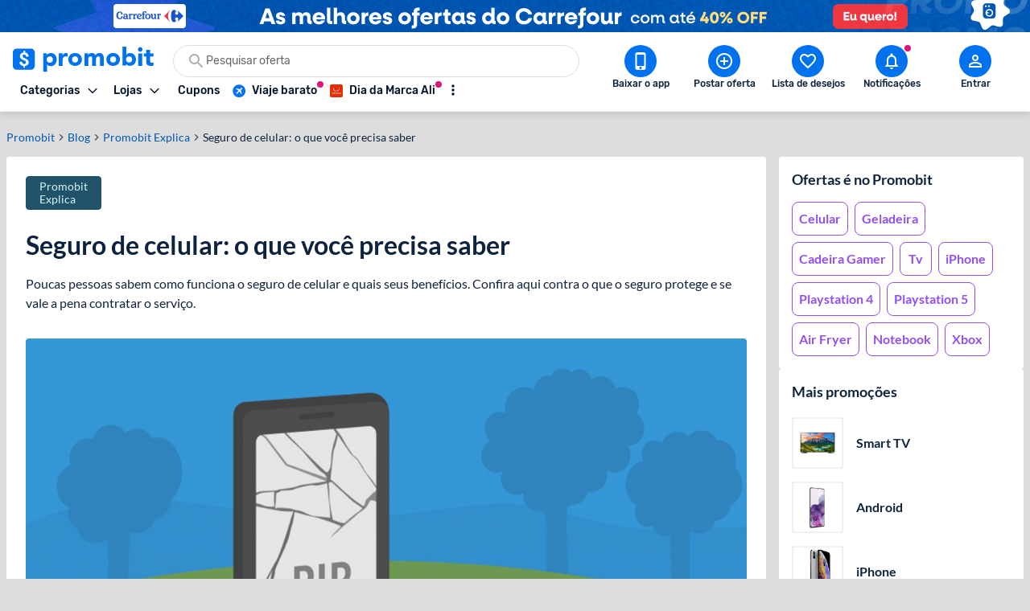

--- FILE ---
content_type: text/html; charset=utf-8
request_url: https://www.promobit.com.br/blog/seguro-de-celular-o-que-voce-precisa-saber/
body_size: 28961
content:
<!DOCTYPE html><html lang="pt-BR"><head><meta charSet="utf-8"/><meta name="twitter:card" content="summary"/><meta name="twitter:site" content="@promobitoficial"/><meta name="twitter:creator" content="@promobitoficial"/><meta property="fb:app_id" content="225755034264841"/><meta property="og:url" content="https://www.promobit.com.br/blog/seguro-de-celular-o-que-voce-precisa-saber/"/><meta property="og:locale" content="pt_BR"/><meta property="og:site_name" content="Promobit"/><link rel="canonical" href="https://www.promobit.com.br/blog/seguro-de-celular-o-que-voce-precisa-saber/"/><meta name="viewport" content="minimum-scale=1, initial-scale=1, width=device-width, shrink-to-fit=no, viewport-fit=cover"/><meta name="application-name" content="Promobit"/><meta name="apple-mobile-web-app-capable" content="yes"/><meta name="apple-mobile-web-app-status-bar-style" content="default"/><meta name="apple-mobile-web-app-title" content="Promobit"/><meta name="format-detection" content="telephone=no"/><meta name="mobile-web-app-capable" content="yes"/><meta name="theme-color" content="#f4f4f4"/><meta name="google-play-app" content="app-id=br.com.promobit.app"/><meta property="al:android:package" content="br.com.promobit.app"/><meta property="al:android:app_name" content="Promobit"/><meta property="al:web:should_fallback" content="false"/><meta name="msapplication-config" content="/dist/browserconfig.xml"/><meta name="msapplication-TileColor" content="#f4f4f4"/><meta name="msapplication-TileImage" content="/dist/images/icons/mstile-144x144.png"/><meta name="msapplication-navbutton-color" content="#f4f4f4"/><script type="application/ld+json">{"@context":"https://schema.org","@type":"Organization","logo":"https://www.promobit.com.br,/features/topbar/promobit-logo.svg","url":"https://www.promobit.com.br"}</script><script type="application/ld+json">{"@context":"https://schema.org","@type":"organization","legalName":"Promobit Servicos de Tecnologia Digital Ltda","logo":"https://www.promobit.com.br/dist/images/features/topbar/promobit-logo.svg","name":"Promobit","url":"https://www.promobit.com.br","address":{"@type":"PostalAddress","streetAddress":"R. José Versolato 111","addressLocality":"São Bernardo do Campo","addressRegion":"SP","postalCode":"09750-730","addressCountry":"BR"}}</script><script type="application/ld+json">{"@context":"https://schema.org","@type":"WebSite","url":"https://www.promobit.com.br","potentialAction":[{"@type":"SearchAction","target":"https://promobit.com.br/buscar?q={search_term_string}={required name=search_term_string}","query-input":"required name=required name=search_term_string"}]}</script><script type="application/ld+json">{"@context":"https://schema.org","@type":"Organization","logo":"https://www.promobit.com.br/dist/images/features/topbar/promobit-logo.svg","url":"https://www.promobit.com.br","contactPoint":[{"contactType":"customer service","email":"comercial@promobit.com.br","areaServed":"BR","availableLanguage":["Portuguese"],"@type":"ContactPoint"}]}</script><link as="image" fetchpriority="high" imagesizes="(max-width: 1024px) 1px, 140px" imagesrcset="/dist/images/general/placeholder.jpg 1w, /dist/images/features/topbar/promobit-logo.svg 140w" rel="preload"/><link as="image" fetchpriority="high" href="https://i.promobit.com.br/596536066817683982428846956087_banner.png" rel="preload"/><link as="image" fetchpriority="high" href="https://i.promobit.com.br/402513506517684001619347160977_banner.png" rel="preload"/><meta content="minimum-scale=1, width=device-width, initial-scale=1.0, maximum-scale=1.0, viewport-fit=cover, shrink-to-fit=no" name="viewport"/><title>Seguro de celular: o que você precisa saber - Promobit</title><meta name="robots" content="index,follow"/><meta name="description" content="Poucas pessoas sabem como funciona o seguro de celular e quais seus benefícios. Confira aqui contra o que o seguro protege e se vale a pena contratar o serviço."/><meta property="og:title" content="Seguro de celular: o que você precisa saber"/><meta property="og:description" content="Poucas pessoas sabem como funciona o seguro de celular e quais seus benefícios. Confira aqui contra o que o seguro protege e se vale a pena contratar o serviço."/><meta property="og:type" content="article"/><meta property="article:published_time" content="2019-02-06T19:00:39-02:00"/><meta property="article:modified_time" content="2021-02-19T18:00:24+00:00"/><meta property="article:author" content="https://www.promobit.com.br/usuario/@promobit_conteudo/"/><meta property="article:section" content="Promobit Explica"/><meta property="article:tag" content="Smartphones tablets e telefones"/><meta property="og:image" content="https://www.promobit.com.br/blog/wp-content/uploads/2019/02/06125518/blog-RIP1.jpg"/><meta property="og:image:alt" content="Seguro de celular: o que você precisa saber"/><meta property="og:image:width" content="896"/><meta property="og:image:height" content="502"/><script type="application/ld+json">{"@context":"https://schema.org","@type":"BreadcrumbList","itemListElement":[{"@type":"ListItem","position":1,"item":"https://www.promobit.com.br","name":"Promoções"},{"@type":"ListItem","position":2,"item":"https://www.promobit.com.br/blog/category/promobit-explica/","name":"Promobit Explica"},{"@type":"ListItem","position":3,"item":"https://www.promobit.com.br/blog/seguro-de-celular-o-que-voce-precisa-saber/","name":"Seguro de celular: o que você precisa saber"}]}</script><script type="application/ld+json">{"@context":"https://schema.org","@type":"Article","datePublished":"2019-02-06T19:00:39-02:00","description":"Poucas pessoas sabem como funciona o seguro de celular e quais seus benefícios. Confira aqui contra o que o seguro protege e se vale a pena contratar o serviço.","mainEntityOfPage":{"@type":"WebPage","@id":"https://www.promobit.com.br/blog/seguro-de-celular-o-que-voce-precisa-saber/"},"headline":"Seguro de celular: o que você precisa saber","image":["https://www.promobit.com.br/blog/wp-content/uploads/2019/02/06125518/blog-RIP1.jpg"],"dateModified":"2021-02-19T18:00:24+00:00","author":{"@type":"Person","name":"Blog do Promobit "},"publisher":{"@type":"Organization","name":"Blog do Promobit ","logo":{"@type":"ImageObject","url":"https://www.promobit.com.br/dist/images/features/topbar/promobit-logo.svg"}}}</script><link as="image" fetchpriority="high" imagesizes="(max-width: 768px) 1px, 900px" imagesrcset="/dist/images/general/placeholder.jpg 1w, https://www.promobit.com.br/blog/wp-content/uploads/2019/02/06125518/ar/1200/blog-RIP1.jpg 1200w" rel="preload"/><meta name="next-head-count" content="51"/><link href="/dist/favicon.ico" rel="icon"/><link href="/dist/promobit.webmanifest" rel="manifest"/><link href="/dist/images/icons/android-chrome-192x192.png" rel="icon" sizes="192x192" type="image/png"/><link href="/dist/images/icons/apple-touch-icon.png" rel="apple-touch-icon" sizes="180x180"/><link href="/dist/opensearch.xml" rel="search" title="Promobit" type="application/opensearchdescription+xml"/><link href="https://i.promobit.com.br" rel="preconnect"/><link href="https://i.promobit.com.br" rel="dns-prefetch"/><link href="https://api.promobit.com.br" rel="preconnect"/><link href="https://api.promobit.com.br" rel="dns-prefetch"/><link href="https://www.googletagmanager.com" rel="preconnect"/><link href="https://www.googletagmanager.com" rel="dns-prefetch"/><link href="https://www.google-analytics.com/" rel="preconnect"/><link href="https://www.google-analytics.com/" rel="dns-prefetch"/><meta content="1254482684" name="verify-admitad"/><meta content="2324685" name="lomadee"/><script id="appsflyer-script" data-nscript="beforeInteractive">!function(t,e,n,s,a,c,i,o,p){t.AppsFlyerSdkObject=a,t.AF=t.AF||function(){
        (t.AF.q=t.AF.q||[]).push([Date.now()].concat(Array.prototype.slice.call(arguments)))},
        t.AF.id=t.AF.id||i,t.AF.plugins={},o=e.createElement(n),p=e.getElementsByTagName(n)[0],o.async=1,
        o.src="https://websdk.appsflyer.com?"+(c.length>0?"st="+c.split(",").sort().join(",")+"&":"")+(i.length>0?"af_id="+i:""),
        p.parentNode.insertBefore(o,p)}(window,document,"script",0,"AF","banners",{banners: {key: "f1f927f6-f2d4-4708-9336-62a759cd3d3a" }});
        // Smart Banners are by default set to the max z-index value, so they won't be hidden by the website elements. This can be changed if you want some website components to be on top of the banner.
        AF('banners', 'showBanner');</script><link rel="preload" href="/_next/static/css/e474d1f115dd8bc9.css" as="style"/><link rel="stylesheet" href="/_next/static/css/e474d1f115dd8bc9.css" data-n-g=""/><noscript data-n-css=""></noscript><script defer="" nomodule="" src="/_next/static/chunks/polyfills-c67a75d1b6f99dc8.js"></script><script defer="" src="/_next/static/chunks/6585.6c5b47dbb5478705.js"></script><script defer="" src="/_next/static/chunks/9150-9fc7794e86543bc3.js"></script><script defer="" src="/_next/static/chunks/2239.fbd13a8c51133c16.js"></script><script defer="" src="/_next/static/chunks/7749.c554258ec36b0070.js"></script><script defer="" src="/_next/static/chunks/613.3d9cbedf58615f65.js"></script><script defer="" src="/_next/static/chunks/3252-b87a7e60572ddcef.js"></script><script defer="" src="/_next/static/chunks/1657.b2766579be241b4b.js"></script><script defer="" src="/_next/static/chunks/1299.ddc6a2a465f0159f.js"></script><script defer="" src="/_next/static/chunks/7027.18484a43fa5de473.js"></script><script defer="" src="/_next/static/chunks/3093.9a475796d73e5a67.js"></script><script defer="" src="/_next/static/chunks/1293.047c2e31cda46075.js"></script><script defer="" src="/_next/static/chunks/8770.4914f01df5f1cafa.js"></script><script src="/_next/static/chunks/webpack-d69b47431ad7e790.js" defer=""></script><script src="/_next/static/chunks/framework-560765ab0625ba27.js" defer=""></script><script src="/_next/static/chunks/main-bd76890e292a435d.js" defer=""></script><script src="/_next/static/chunks/pages/_app-52d9e5d1c094c0d3.js" defer=""></script><script src="/_next/static/chunks/7311-c2f283bf087b8bfe.js" defer=""></script><script src="/_next/static/chunks/8886-0c5600b0216959a3.js" defer=""></script><script src="/_next/static/chunks/8265-8e0bf140eab3be28.js" defer=""></script><script src="/_next/static/chunks/4566-8079047961f9337a.js" defer=""></script><script src="/_next/static/chunks/pages/blog/%5BarticleSlug%5D-b8c74b96b960df24.js" defer=""></script><script src="/_next/static/1843707098/_buildManifest.js" defer=""></script><script src="/_next/static/1843707098/_ssgManifest.js" defer=""></script></head><body><div id="__next" data-reactroot=""><div class="h-16 w-full lg:h-10 block bg-white"><a class="z-40 mx-auto flex w-full justify-center lg:fixed" href="https://promoby.me/21thdgi25" rel="noopener noreferrer" target="_blank"><img class="block h-16 w-full max-w-[500px] md:rounded-5 lg:hidden" decoding="async" fetchpriority="low" loading="lazy" sizes="(max-width: 1024px) 428px, 1px" src="https://i.promobit.com.br/443393548917689582389822161375_banner.png" srcSet="/dist/images/general/placeholder.jpg 1w, https://i.promobit.com.br/ar/656/443393548917689582389822161375_banner.png 656w, https://i.promobit.com.br/ar/800/443393548917689582389822161375_banner.png 800w" height="64" width="428" alt="Campanha - carrefour"/><img class="hidden max-w-screen-3xl rounded-5 object-contain lg:block lg:size-auto" decoding="async" fetchpriority="low" loading="lazy" sizes="(max-width: 1024px) 1px, 1920px" src="https://i.promobit.com.br/999870086417689582432134026146_banner.png" srcSet="/dist/images/general/placeholder.jpg 1w, https://i.promobit.com.br/999870086417689582432134026146_banner.png 1920w" height="64" width="375" alt="Campanha - carrefour"/></a></div><header class="sticky top-0 z-40 mb-18 size-full min-h-16 bg-neutral-high-100 transition-all duration-150 ease-in dark:bg-neutral-low-500 lg:mb-0 [&amp;_*]:font-rubik"><div class="relative z-40 mb-0 hidden w-full items-start border-b border-neutral-high-200 bg-neutral-high-100 px-4 pb-2 pt-4 shadow-md transition-[bottom] duration-300 ease-in dark:border-neutral-low-300 dark:bg-neutral-low-500 lg:flex lg:flex-col"><div class="flex w-full max-w-screen-3xl items-center 3xl:mx-auto"><div class="flex w-full min-w-0 flex-1 flex-col items-start justify-between gap-y-3"><div class="flex w-full items-center"><a class="no-underline [&amp;&gt;*]:text-primary-400 [&amp;&gt;*]:hover:text-primary-300 [&amp;&gt;*]:active:text-primary-200 [&amp;&gt;*]:dark:text-primary-200 [&amp;&gt;*]:hover:dark:text-primary-100 [&amp;&gt;*]:active:dark:text-primary-100" href="/"><img class="h-8 w-[175px] dark:brightness-0 dark:invert" decoding="async" fetchpriority="high" sizes="(max-width: 1024px) 1px, 140px" src="/dist/images/features/topbar/promobit-logo.svg" srcSet="/dist/images/general/placeholder.jpg 1w, /dist/images/features/topbar/promobit-logo.svg 140w" alt="Promobit" height="28" width="148"/></a><div class="relative flex ml:pl-8 mx-6 h-10 w-full min-w-[280px] w-full"><div class="relative flex w-fit items-center rounded-full border border-solid focus-within:border-primary-300 dark:bg-neutral-low-400 border-neutral-high-300 bg-neutral-high-100 w-full gap-2 h-10 px-4 py-2 peer"><svg aria-hidden="false" class="fill-current inline-flex min-w-6 size-6 text-neutral-high-400 dark:text-neutral-high-200" role="presentation" viewBox="0 0 24 24"><use xlink:href="/dist/images/sprites/spritemap.svg?b=1843707098#sprite-search"></use></svg><input autoComplete="off" class="text-ellipsis p-0 focus:ring-0 text-neutral-low-400 placeholder:text-neutral-high-500 dark:text-neutral-high-100 dark:placeholder:text-neutral-high-200 w-full text-sm" id="search-topbar" placeholder="Pesquisar oferta" value=""/></div></div></div><div class="relative flex w-full max-w-full items-center justify-start gap-x-2"><div class="relative"><button type="button" class="flex w-fit min-w-max select-none items-center border-solid justify-center rounded-3 border no-underline transition-all ease-in p-2 min-size-8 text-sm border-transparent bg-transparent focus:ring-neutral-low-400 dark:focus:ring-neutral-high-100 focus:outline-none focus:ring-1 text-neutral-low-500 [&amp;&gt;svg]:text-neutral-low-500 dark:text-neutral-high-100 dark:[&amp;&gt;svg]:text-neutral-high-100 dark:[&amp;&gt;span]:hover:text-neutral-high-100 [&amp;&gt;svg]:hover:text-neutral-low-100 dark:[&amp;&gt;svg]:hover:text-neutral-high-100 hover:border-transparent hover:bg-neutral-high-200 dark:hover:bg-neutral-low-300 [&amp;&gt;span]:font-medium [&amp;&gt;svg]:size-3"><span class="font-sans font-bold text-sm whitespace-nowrap mr-2 flex items-center justify-center text-neutral-low-500 [&amp;&gt;svg]:text-neutral-low-500 dark:text-neutral-high-100 dark:[&amp;&gt;svg]:text-neutral-high-100 dark:[&amp;&gt;span]:hover:text-neutral-high-100 [&amp;&gt;svg]:hover:text-neutral-low-100 dark:[&amp;&gt;svg]:hover:text-neutral-high-100">Categorias</span><svg aria-hidden="true" class="fill-current text-neutral-low-300 dark:text-neutral-high-100 min-w-4 size-4 flex" role="presentation" viewBox="0 0 24 24"><use xlink:href="/dist/images/sprites/spritemap.svg?b=1843707098#sprite-arrow-outline-down"></use></svg></button><div class="hidden"><a href="/mapa-site/">Ir para todas as categorias</a><div><a href="/promocoes/smartphones-tablets-e-telefones/">Smartphones, Tablets e Telefones</a><div><a href="/promocoes/acessorios-smartphones/s/">Acessórios para smartphones</a><a href="/promocoes/android/s/">Android</a><a href="/promocoes/iphone/s/">iPhones</a><a href="/promocoes/smartwatch-smartband/s/">Smartwatch e Smartband</a><a href="/promocoes/tablets/s/">Tablets</a></div></div><div><a href="/promocoes/eletronicos-audio-e-video/">Eletrônicos, Áudio e Vídeo</a><div><a href="/promocoes/caixa-de-som/s/">Caixa de Som</a><a href="/promocoes/fone-de-ouvido/s/">Fone de ouvido</a><a href="/promocoes/home-theater/s/">Home Theater</a><a href="/promocoes/projetores/s/">Projetores</a><a href="/promocoes/soundbar/s/">Soundbar</a><a href="/promocoes/suporte-para-tv/s/">Suporte para TV</a><a href="/promocoes/tv/s/">TVs</a></div></div><div><a href="/promocoes/cameras-filmadoras-e-drones/">Câmeras, Filmadoras e Drones</a><div><a href="/promocoes/camera/s/">Câmera</a><a href="/promocoes/camera-de-acao-gopro/s/">Câmera de ação / GoPRO</a><a href="/promocoes/camera-de-seguranca/s/">Câmera de segurança</a><a href="/promocoes/drones/s/">Drones</a></div></div><div><a href="/promocoes/informatica/">Informática</a><div><a href="/promocoes/cadeira-gamer/s/">Cadeira gamer</a><a href="/promocoes/cooler/s/">Coolers</a><a href="/promocoes/hardware-perifericos/s/">Hardware e periféricos</a><a href="/promocoes/hd-ssd/s/">HD e SSD</a><a href="/promocoes/monitor/s/">Monitor</a><a href="/promocoes/notebook-gamer/s/">Notebook gamer</a><a href="/promocoes/notebooks/s/">Notebooks</a><a href="/promocoes/pc-gamer/s/">PC gamer</a><a href="/promocoes/placa-mae/s/">Placa Mãe</a><a href="/promocoes/processador/s/">Processador</a><a href="/promocoes/teclado-mouse/s/">Teclado e Mouse</a></div></div><div><a href="/promocoes/games/">Games</a><div><a href="/promocoes/jogos-de-pc/s/">Jogos de PC</a><a href="/promocoes/nintendo-switch/s/">Nintendo Switch</a><a href="/promocoes/playstation-3/s/">Playstation 3</a><a href="/promocoes/playstation-4/s/">Playstation 4</a><a href="/promocoes/playstation-5/s/">Playstation 5</a><a href="/promocoes/xbox-360/s/">Xbox 360</a><a href="/promocoes/xbox-one/s/">Xbox One</a><a href="/promocoes/xbox-series/s/">Xbox Series X | S</a></div></div><div><a href="/promocoes/aplicativos-e-software/">Aplicativos e Software</a><div><a href="/promocoes/apps-android/s/">Apps para Android</a><a href="/promocoes/apps-ios/s/">Apps para iOS</a><a href="/promocoes/apps-windows-phone/s/">Apps para Windows Phone</a><a href="/promocoes/programas-windows/s/">Programas Windows</a></div></div><div><a href="/promocoes/eletrodomesticos/">Eletrodomésticos</a><div><a href="/promocoes/aquecedor/s/">Aquecedor</a><a href="/promocoes/ar-condicionado/s/">Ar condicionado</a><a href="/promocoes/fogao/s/">Fogão</a><a href="/promocoes/geladeiras/s/">Geladeiras e Refrigeradores</a><a href="/promocoes/maquina-de-lavar/s/">Máquina de Lavar</a><a href="/promocoes/micro-ondas/s/">Micro-ondas</a></div></div><div><a href="/promocoes/moveis-e-decoracao/">Móveis e Decoração</a><div><a href="/promocoes/armarios-comodas-sapateiras/s/">Armários, Cômodas e Sapateiras</a><a href="/promocoes/cadeiras/s/">Cadeiras</a><a href="/promocoes/rack/s/">Rack</a><a href="/promocoes/sofa/s/">Sofá</a></div></div><div><a href="/promocoes/utensilios-domesticos/">Utilidades Domésticas</a><div><a href="/promocoes/acessorios-cozinha/s/">Acessórios de cozinha</a><a href="/promocoes/aparelho-jantar/s/">Aparelho de jantar</a><a href="/promocoes/panela-pressao/s/">Panela de pressão</a><a href="/promocoes/talheres/s/">Talheres</a></div></div><div><a href="/promocoes/cama-mesa-e-banho/">Cama, Mesa e Banho</a><div><a href="/promocoes/enxoval/s/">Enxoval</a><a href="/promocoes/jogo-de-cama/s/">Jogo de cama</a><a href="/promocoes/toalha-de-banho/s/">Toalha de banho</a><a href="/promocoes/travesseiros/s/">Travesseiros</a></div></div><div><a href="/promocoes/eletroportateis/">Eletroportáteis</a><div><a href="/promocoes/aspirador-de-po/s/">Aspirador de Pó</a><a href="/promocoes/batedeira/s/">Batedeira</a><a href="/promocoes/forno-eletrico/s/">Forno elétrico</a><a href="/promocoes/fritadeira-eletrica/s/">Fritadeira elétrica</a><a href="/promocoes/liquidificador-mixer/s/">Liquidificador e Mixer</a><a href="/promocoes/robo-aspirador/s/">Robô aspirador de pó</a><a href="/promocoes/ventiladores/s/">Ventiladores</a></div></div><div><a href="/promocoes/moda-e-calcados-femininos/">Moda e Calçados Femininos</a><div><a href="/promocoes/bolsas-acessorios/s/">Bolsas e Acessórios</a><a href="/promocoes/calcados/s/">Calçados femininos</a><a href="/promocoes/lingerie/s/">Lingerie</a><a href="/promocoes/roupas-mulheres/s/">Roupas femininas</a></div></div><div><a href="/promocoes/moda-e-calcados-masculinos/">Moda e Calçados masculinos</a><div><a href="/promocoes/acessorios-masculino/s/">Acessórios masculinos</a><a href="/promocoes/calcados-masculinos/s/">Calçados masculinos</a><a href="/promocoes/jaquetas-e-casacos/s/">Jaquetas e casacos</a><a href="/promocoes/roupa-masculina/s/">Roupas masculinas</a></div></div><div><a href="/promocoes/relogios-e-joias/">Relógios e Jóias</a><div><a href="/promocoes/anel/s/">Anéis</a><a href="/promocoes/brincos/s/">Brincos</a><a href="/promocoes/pulseira/s/">Pulseiras</a><a href="/promocoes/relogio/s/">Relógios</a></div></div><div><a href="/promocoes/mochilas-e-malas/">Mochilas e Malas</a><div><a href="/promocoes/mala-de-viagem/s/">Mala de Viagem</a><a href="/promocoes/mochila-infantil/s/">Mochila infantil</a><a href="/promocoes/mochila-notebook/s/">Mochila para notebook</a><a href="/promocoes/mochila/s/">Mochilas</a></div></div><div><a href="/promocoes/bebes-e-criancas/">Bebês e Crianças</a><div><a href="/promocoes/berco/s/">Berço</a><a href="/promocoes/cadeirinha-para-automovel/s/">Cadeirinha para automóvel</a><a href="/promocoes/calcados-infantis/s/">Calçados infantis</a><a href="/promocoes/carrinho-bebe/s/">Carrinho de Bebê</a><a href="/promocoes/fraldas/s/">Fraldas</a><a href="/promocoes/lenco-umedecido/s/">Lenço umedecido</a><a href="/promocoes/roupa-infantil/s/">Roupas infantis</a></div></div><div><a href="/promocoes/brinquedos-e-hobbies/">Brinquedos e Hobbies</a><div><a href="/promocoes/barbie/s/">Barbie</a><a href="/promocoes/funko-pop/s/">Funko Pop</a><a href="/promocoes/hoverboard/s/">Hoverboard</a><a href="/promocoes/instrumentos-musicais/s/">Instrumentos Musicais</a><a href="/promocoes/jogos-tabuleiro/s/">Jogos de tabuleiro</a><a href="/promocoes/lego/s/">Lego</a></div></div><div><a href="/promocoes/perfumes-e-beleza/">Perfumes e Beleza</a><div><a href="/promocoes/barbeador/s/">Barbeador e Aparador de pelos</a><a href="/promocoes/escova-rotativa/s/">Escova rotativa</a><a href="/promocoes/maquiagem/s/">Maquiagem</a><a href="/promocoes/perfume/s/">Perfumes e Colônias</a><a href="/promocoes/secadores/s/">Secadores</a><a href="/promocoes/skin-care/s/">Skin Care</a></div></div><div><a href="/promocoes/saude-e-higiene/">Saúde e Higiene</a><div><a href="/promocoes/desodorante/s/">Desodorante</a><a href="/promocoes/escova-dente/s/">Escova de dente</a><a href="/promocoes/escova-dente-eletrica/s/">Escova de dente elétrica</a><a href="/promocoes/monitores-cardiacos/s/">Monitor cardíaco</a><a href="/promocoes/protetor-solar/s/">Protetor solar</a><a href="/promocoes/sabonete/s/">Sabonete</a></div></div><div><a href="/promocoes/esporte-e-lazer/">Esporte e Lazer</a><div><a href="/promocoes/basquete/s/">Basquete</a><a href="/promocoes/bicicleta/s/">Bicicleta</a><a href="/promocoes/camping/s/">Camping</a><a href="/promocoes/cooler-bolsa-termica/s/">Cooler e Bolsa Térmica</a><a href="/promocoes/futebol/s/">Futebol</a><a href="/promocoes/natacao/s/">Natação</a><a href="/promocoes/patins/s/">Patins</a></div></div><div><a href="/promocoes/suplementos-e-fitness/">Suplementos e Fitness</a><div><a href="/promocoes/aparelhos-acessorios-exercicio/s/">Aparelhos e Acessórios</a><a href="/promocoes/bcaa/s/">BCAA</a><a href="/promocoes/creatina/s/">Creatina</a><a href="/promocoes/pre-treino/s/">Pré-treino</a><a href="/promocoes/suplementos/s/">Suplementos</a><a href="/promocoes/whey-protein/s/">Whey Protein</a></div></div><div><a href="/promocoes/bebidas/">Bebidas</a><div><a href="/promocoes/cerveja/s/">Cervejas</a><a href="/promocoes/outros-destilados/s/">Outros destilados</a><a href="/promocoes/vinho/s/">Vinhos e Espumantes</a><a href="/promocoes/vodka/s/">Vodka</a><a href="/promocoes/whisky/s/">Whisky</a></div></div><div><a href="/promocoes/supermercado-e-delivery/">Supermercado e Delivery</a><div><a href="/promocoes/comida/s/">Comida</a><a href="/promocoes/itens-lavanderia/s/">Itens de Lavanderia	</a><a href="/promocoes/sem-alcool/s/">Não Alcoólico</a><a href="/promocoes/produtos-de-limpeza/s/">Produtos de limpeza</a></div></div><div><a href="/promocoes/livros-ebooks-e-ereaders/">Livros, eBooks e eReaders</a><div><a href="/promocoes/ebooks/s/">eBooks</a><a href="/promocoes/ereaders/s/">eReaders</a><a href="/promocoes/hq/s/">HQ</a><a href="/promocoes/livros/s/">Livros</a></div></div><div><a href="/promocoes/pecas-e-acessorios-para-automoveis/">Peças e Acessórios para automóveis</a><div><a href="/promocoes/acessorios-carros-motos/s/">Acessórios para carros e motos</a><a href="/promocoes/cd-dvd-player/s/">CD e DVD players</a><a href="/promocoes/central-multimidia/s/">Central Multimídia</a><a href="/promocoes/pneus/s/">Pneus</a></div></div><div><a href="/promocoes/ferramentas-e-jardim/">Ferramentas e Jardim</a><div><a href="/promocoes/compressor-de-ar/s/">Compressor de ar</a><a href="/promocoes/ferramentas-manuais/s/">Ferramentas manuais</a><a href="/promocoes/furadeira/s/">Furadeira</a><a href="/promocoes/lavadora-de-alta-pressao/s/">Lavadora de alta pressão </a><a href="/promocoes/moveis-ambientes-externos/s/">Móveis para ambientes externos</a><a href="/promocoes/parafusadeira/s/">Parafusadeira</a><a href="/promocoes/serra-tico-tico/s/">Serra tico-tico</a><a href="/promocoes/utensilios-jardim/s/">Utensílios para jardim</a></div></div><div><a href="/promocoes/casa-e-construcao/">Casa e Construção</a><div><a href="/promocoes/construcao-e-reforma/s/">Construção e Reforma</a></div></div><div><a href="/promocoes/filmes-musica-e-seriados/">Filmes, Música e Seriados</a></div><div><a href="/promocoes/outros/">Outros</a></div><div><a href="/promocoes/papelaria-e-material-de-escritorio/">Papelaria e Material de escritório</a><div><a href="/promocoes/material-escolar/s/">Material escolar</a><a href="/promocoes/pilha/s/">Pilha</a></div></div><div><a href="/promocoes/petshop/">Petshop</a></div><div><a href="/promocoes/viagem/">Viagem, Pacotes e Passagens</a><div><a href="/promocoes/pacote-de-viagem/s/">Pacote de viagem</a><a href="/promocoes/passagem-aerea/s/">Passagem aérea</a><a href="/promocoes/passagem-onibus/s/">Passagem de ônibus</a></div></div><div><a href="/promocoes/gratis/">Ofertas Grátis</a></div><div><a href="/promocoes/selecao/doubleeleven/">Compras Internacionais</a></div><div><a href="">Páginas Especiais</a><div><a href="/black-friday/iphone/">Iphone</a><a href="/black-friday/tv/">TV</a><a href="/black-friday/celular/">Celular</a><a href="/black-friday/notebook/">Notebook </a><a href="/black-friday/xbox/">Xbox</a><a href="/promocoes-do-ano/tenis/">Tênis</a><a href="/black-friday/ar-condicionado/">Ar-condicionado</a><a href="/black-friday/ps5/">PS5</a><a href="/black-friday/air-fryer/">Air Fryer</a><a href="/black-friday/geladeira/">Geladeira</a><a href="/black-friday/fralda/">Fralda</a><a href="/black-friday/headset/">Headset</a><a href="/black-friday/game/">Games</a><a href="/black-friday/jogo-de-panelas/">Jogo de Panelas</a><a href="/black-friday/colchão/">Colchão</a><a href="/black-friday/">Black Friday </a><a href="/black-friday/lava-loucas/">Lava Louças</a><a href="/promocoes-do-ano/semanatech/">Semana TECH</a><a href="/promocoes-do-ano/semanacasa/">Semana CASA</a><a href="/promocoes-do-ano/semanaosacolacheia/">Samana Sacola Cheia</a><a href="/promocoes-do-ano/dia-dos-pais/">Dia dos Pais </a><a href="/promocoes-do-ano/semana-pet/">Semana Pet</a><a href="/promocoes-do-ano/semanaesportes/">Semana Esportes</a><a href="/promocoes-do-ano/ofertasassustadoras/">Semana Ofertas Assustadoras</a><a href="/promocoes-do-ano/achadinhosbeleza/">Achadinhos de Beleza</a><a href="/promocoes-do-ano/promoniver/">Promoniver 12 Anos</a><a href="/promocoes-do-ano/promo-viagens/">Promo Viagens</a><a href="/promocoes-do-ano/achadinhos/">Achadinhos Casa</a><a href="/promocoes-do-ano/black-friday-aliexpress/">Ofertas Aliexpress</a><a href="/promocoes-do-ano/campanhanatal/">Ofertas de Natal</a><a href="/promocoes-do-ano/ofertas-de-verao/">Saldão de Verão</a><a href="/promocoes-do-ano/ano-novo-tudo-novo/">Ano Novo, Tudo Novo</a><a href="/black-friday/ofertas-com-cupom/">Ofertas com Cupom</a></div></div></div></div><div class="relative"><button type="button" class="flex w-fit min-w-max select-none items-center border-solid justify-center rounded-3 border no-underline transition-all ease-in p-2 min-size-8 text-sm border-transparent bg-transparent focus:ring-neutral-low-400 dark:focus:ring-neutral-high-100 focus:outline-none focus:ring-1 text-neutral-low-500 [&amp;&gt;svg]:text-neutral-low-500 dark:text-neutral-high-100 dark:[&amp;&gt;svg]:text-neutral-high-100 dark:[&amp;&gt;span]:hover:text-neutral-high-100 [&amp;&gt;svg]:hover:text-neutral-low-100 dark:[&amp;&gt;svg]:hover:text-neutral-high-100 hover:border-transparent hover:bg-neutral-high-200 dark:hover:bg-neutral-low-300 [&amp;&gt;span]:font-medium [&amp;&gt;svg]:size-3"><span class="font-sans font-bold text-sm whitespace-nowrap mr-2 flex items-center justify-center text-neutral-low-500 [&amp;&gt;svg]:text-neutral-low-500 dark:text-neutral-high-100 dark:[&amp;&gt;svg]:text-neutral-high-100 dark:[&amp;&gt;span]:hover:text-neutral-high-100 [&amp;&gt;svg]:hover:text-neutral-low-100 dark:[&amp;&gt;svg]:hover:text-neutral-high-100">Lojas</span><svg aria-hidden="true" class="fill-current text-neutral-low-300 dark:text-neutral-high-100 min-w-4 size-4 flex" role="presentation" viewBox="0 0 24 24"><use xlink:href="/dist/images/sprites/spritemap.svg?b=1843707098#sprite-arrow-outline-down"></use></svg></button><div class="absolute top-full mt-2 w-fit overflow-hidden rounded-4 border-1 border-solid border-neutral-high-300 text-neutral-low-300 dark:border-neutral-low-300 dark:bg-neutral-low-500 dark:text-neutral-high-300 left-0 hidden z-50 min-w-max rounded-3 bg-neutral-high-100 pt-4 shadow-[0px_0px_10px_0px_rgba(87,87,87,0.2)]"><div aria-labelledby="stores-dropdown" id="stores-dropdown" role="menu"></div></div></div><nav class="flex w-full max-w-full items-center justify-start gap-x-2 overflow-x-hidden py-px pl-1"><a class="w-fit min-w-max select-none items-center border-solid justify-center rounded-3 no-underline transition-all ease-in p-2 min-size-8 text-sm border-transparent bg-transparent focus:ring-neutral-low-400 dark:focus:ring-neutral-high-100 focus:outline-none focus:ring-1 text-neutral-low-500 [&amp;&gt;svg]:text-neutral-low-500 dark:text-neutral-high-100 dark:[&amp;&gt;svg]:text-neutral-high-100 dark:[&amp;&gt;span]:hover:text-neutral-high-100 [&amp;&gt;svg]:hover:text-neutral-low-100 dark:[&amp;&gt;svg]:hover:text-neutral-high-100 hover:border-transparent hover:bg-neutral-high-200 dark:hover:bg-neutral-low-300 relative flex flex-shrink-0 border-0 [&amp;&gt;span]:font-medium" href="/cupons/" target="_self"><span class="font-sans font-bold text-sm whitespace-nowrap flex items-center justify-center text-neutral-low-500 [&amp;&gt;svg]:text-neutral-low-500 dark:text-neutral-high-100 dark:[&amp;&gt;svg]:text-neutral-high-100 dark:[&amp;&gt;span]:hover:text-neutral-high-100 [&amp;&gt;svg]:hover:text-neutral-low-100 dark:[&amp;&gt;svg]:hover:text-neutral-high-100">Cupons</span></a><div class="flex gap-2"><a class="w-fit min-w-max select-none items-center border-solid justify-center rounded-3 no-underline transition-all ease-in p-2 min-size-8 text-sm border-transparent bg-transparent focus:ring-neutral-low-400 dark:focus:ring-neutral-high-100 focus:outline-none focus:ring-1 text-neutral-low-500 [&amp;&gt;svg]:text-neutral-low-500 dark:text-neutral-high-100 dark:[&amp;&gt;svg]:text-neutral-high-100 dark:[&amp;&gt;span]:hover:text-neutral-high-100 [&amp;&gt;svg]:hover:text-neutral-low-100 dark:[&amp;&gt;svg]:hover:text-neutral-high-100 hover:border-transparent hover:bg-neutral-high-200 dark:hover:bg-neutral-low-300 relative flex flex-shrink-0 border-0 [&amp;&gt;span]:font-medium" href="https://promoby.me/fgqzwp24" target="_self"><span class="font-sans font-bold text-sm whitespace-nowrap flex items-center justify-center text-neutral-low-500 [&amp;&gt;svg]:text-neutral-low-500 dark:text-neutral-high-100 dark:[&amp;&gt;svg]:text-neutral-high-100 dark:[&amp;&gt;span]:hover:text-neutral-high-100 [&amp;&gt;svg]:hover:text-neutral-low-100 dark:[&amp;&gt;svg]:hover:text-neutral-high-100"><img class="mr-2 size-4 rounded-1" decoding="async" fetchpriority="high" src="https://i.promobit.com.br/596536066817683982428846956087_banner.png" alt="promobit viagens topbar" height="16" width="16"/>Viaje barato<span class="flex items-center justify-center gap-2 font-regular size-2 rounded-full bg-highlight-300 border-highlight-300 text-neutral-high-100 [&amp;&gt;svg]:text-neutral-high-100 absolute right-0 top-1"></span></span></a></div><div class="flex gap-2"><a class="w-fit min-w-max select-none items-center border-solid justify-center rounded-3 no-underline transition-all ease-in p-2 min-size-8 text-sm border-transparent bg-transparent focus:ring-neutral-low-400 dark:focus:ring-neutral-high-100 focus:outline-none focus:ring-1 text-neutral-low-500 [&amp;&gt;svg]:text-neutral-low-500 dark:text-neutral-high-100 dark:[&amp;&gt;svg]:text-neutral-high-100 dark:[&amp;&gt;span]:hover:text-neutral-high-100 [&amp;&gt;svg]:hover:text-neutral-low-100 dark:[&amp;&gt;svg]:hover:text-neutral-high-100 hover:border-transparent hover:bg-neutral-high-200 dark:hover:bg-neutral-low-300 relative flex flex-shrink-0 border-0 [&amp;&gt;span]:font-medium" href="https://promoby.me/aliint" target="_self"><span class="font-sans font-bold text-sm whitespace-nowrap flex items-center justify-center text-neutral-low-500 [&amp;&gt;svg]:text-neutral-low-500 dark:text-neutral-high-100 dark:[&amp;&gt;svg]:text-neutral-high-100 dark:[&amp;&gt;span]:hover:text-neutral-high-100 [&amp;&gt;svg]:hover:text-neutral-low-100 dark:[&amp;&gt;svg]:hover:text-neutral-high-100"><img class="mr-2 size-4 rounded-1" decoding="async" fetchpriority="high" src="https://i.promobit.com.br/402513506517684001619347160977_banner.png" alt="aliexpress topbar" height="16" width="16"/>Dia da Marca Ali<span class="flex items-center justify-center gap-2 font-regular size-2 rounded-full bg-highlight-300 border-highlight-300 text-neutral-high-100 [&amp;&gt;svg]:text-neutral-high-100 absolute right-0 top-1"></span></span></a></div><div class="flex gap-2"><a class="w-fit min-w-max select-none items-center border-solid justify-center rounded-3 border no-underline transition-all ease-in p-2 min-size-8 text-sm border-transparent bg-transparent focus:ring-neutral-low-400 dark:focus:ring-neutral-high-100 focus:outline-none focus:ring-1 text-neutral-low-500 [&amp;&gt;svg]:text-neutral-low-500 dark:text-neutral-high-100 dark:[&amp;&gt;svg]:text-neutral-high-100 dark:[&amp;&gt;span]:hover:text-neutral-high-100 [&amp;&gt;svg]:hover:text-neutral-low-100 dark:[&amp;&gt;svg]:hover:text-neutral-high-100 hover:border-transparent hover:bg-neutral-high-200 dark:hover:bg-neutral-low-300 relative hidden lg:flex [&amp;&gt;span]:font-medium" title="Ofertas Volta às Aulas" href="/promocoes-do-ano/volta-as-aulas/"><span class="font-sans font-bold text-sm whitespace-nowrap flex items-center justify-center text-neutral-low-500 [&amp;&gt;svg]:text-neutral-low-500 dark:text-neutral-high-100 dark:[&amp;&gt;svg]:text-neutral-high-100 dark:[&amp;&gt;span]:hover:text-neutral-high-100 [&amp;&gt;svg]:hover:text-neutral-low-100 dark:[&amp;&gt;svg]:hover:text-neutral-high-100">Ofertas Volta às Aulas<span class="flex items-center justify-center gap-2 font-regular size-2 rounded-full bg-highlight-300 border-highlight-300 text-neutral-high-100 [&amp;&gt;svg]:text-neutral-high-100 absolute right-0 top-1"></span></span></a></div></nav></div></div><nav class="relative flex flex-shrink-0 self-start 2xl:gap-2"><button type="button" class="group flex min-w-max cursor-pointer select-none flex-col w-[104px] h-[70px] items-center gap-2 no-underline transition-all ease-in" aria-label="Download app Promobit"><span class="flex h-10 w-10 items-center justify-center rounded-full bg-primary-300 group-hover:bg-primary-400"><svg aria-hidden="true" class="fill-current inline-flex dark:text-neutral-high-100 min-w-6 size-6 text-neutral-high-100" role="presentation" viewBox="0 0 24 24"><use xlink:href="/dist/images/sprites/spritemap.svg?b=1843707098#sprite-iphone"></use></svg></span><p class="font-sans text-neutral-low-400 dark:text-neutral-high-200 text-xs whitespace-nowrap text-center font-medium">Baixar o app</p></button><a class="group flex min-w-max cursor-pointer select-none flex-col w-[104px] h-[70px] items-center gap-2 no-underline transition-all ease-in" aria-label="Postar Oferta" href="/promocoes/nova-oferta/"><span class="flex h-10 w-10 items-center justify-center rounded-full bg-primary-300 group-hover:bg-primary-400"><svg aria-hidden="true" class="fill-current inline-flex dark:text-neutral-high-100 min-w-6 size-6 text-neutral-high-100" role="presentation" viewBox="0 0 24 24"><use xlink:href="/dist/images/sprites/spritemap.svg?b=1843707098#sprite-add-circle"></use></svg></span><p class="font-sans text-neutral-low-400 dark:text-neutral-high-200 text-xs whitespace-nowrap text-center font-medium">Postar oferta</p></a><button type="button" class="group flex min-w-max cursor-pointer select-none flex-col w-[104px] h-[70px] items-center gap-2 no-underline transition-all ease-in" aria-label="Abrir lista de desejos"><span class="flex h-10 w-10 items-center justify-center rounded-full bg-primary-300 group-hover:bg-primary-400"><svg aria-hidden="true" class="fill-current inline-flex dark:text-neutral-high-100 min-w-6 size-6 text-neutral-high-100" role="presentation" viewBox="0 0 24 24"><use xlink:href="/dist/images/sprites/spritemap.svg?b=1843707098#sprite-heart"></use></svg></span><p class="font-sans text-neutral-low-400 dark:text-neutral-high-200 text-xs whitespace-nowrap text-center font-medium">Lista de desejos</p></button><div class="relative block"><button type="button" class="group flex min-w-max cursor-pointer select-none flex-col w-[104px] h-[70px] items-center gap-2 no-underline transition-all ease-in relative" aria-label="Abrir notificações"><span class="flex h-10 w-10 items-center justify-center rounded-full bg-primary-300 group-hover:bg-primary-400"><svg aria-hidden="true" class="fill-current inline-flex dark:text-neutral-high-100 min-w-6 size-6 text-neutral-high-100" role="presentation" viewBox="0 0 24 24"><use xlink:href="/dist/images/sprites/spritemap.svg?b=1843707098#sprite-notification"></use></svg></span><p class="font-sans text-neutral-low-400 dark:text-neutral-high-200 text-xs whitespace-nowrap text-center font-medium">Notificações</p></button></div><div class="flex h-[70px] w-[104px] flex-col items-center gap-2"><div class="animate-pulse cursor-wait bg-neutral-high-300 dark:bg-neutral-low-200 h-10 w-10 rounded-full"></div><div class="animate-pulse cursor-wait bg-neutral-high-300 dark:bg-neutral-low-200 rounded h-3 w-16"></div></div></nav></div></div><div class="flex rounded-2 bg-neutral-high-100 dark:bg-neutral-low-500 relative z-40 flex-row items-center justify-between rounded-none border-b p-3 dark:border-neutral-low-300 lg:hidden"><div class="flex items-center justify-center gap-1"><button type="button" class="flex min-w-max select-none items-center border-solid justify-center rounded-3 border no-underline transition-all ease-in size-12 min-size-12 border-transparent bg-transparent focus:ring-neutral-low-400 dark:focus:ring-neutral-high-100 focus:outline-none focus:ring-1 text-neutral-low-500 [&amp;&gt;svg]:text-neutral-low-500 dark:text-neutral-high-100 dark:[&amp;&gt;svg]:text-neutral-high-100 dark:[&amp;&gt;span]:hover:text-neutral-high-100 [&amp;&gt;svg]:hover:text-neutral-low-100 dark:[&amp;&gt;svg]:hover:text-neutral-high-100 hover:border-transparent hover:bg-neutral-high-200 dark:hover:bg-neutral-low-300 rounded-full" aria-label="Abrir menu"><svg aria-hidden="true" class="fill-current text-neutral-low-300 dark:text-neutral-high-100 min-w-6 size-6 flex" role="presentation" viewBox="0 0 24 24"><use xlink:href="/dist/images/sprites/spritemap.svg?b=1843707098#sprite-menu"></use></svg></button><button><img class="mt-1 dark:brightness-0 dark:invert" decoding="async" fetchpriority="low" sizes="(max-width: 1024px) 40px, 1px" src="/dist/images/features/topbar/promobit-logo.svg" srcSet="/dist/images/general/placeholder.jpg 1w, /dist/images/features/topbar/promobit-logo.svg 40w" alt="Promobit" height="28" width="148"/></button></div><button type="button" class="flex w-fit min-w-max select-none items-center border-solid justify-center rounded-3 border no-underline transition-all ease-in p-2 min-size-10 text-base border-primary-300 bg-primary-300 focus:ring-primary-200 focus:outline-none focus:ring-1 text-neutral-high-100 [&amp;&gt;svg]:text-neutral-high-100 hover:border-primary-500 hover:bg-primary-500 hover:shadow-[0_1px_2px_0_rgba(19,19,19,0.4)] [&amp;&gt;span]:text-xs"><span class="font-sans dark:text-neutral-high-200 font-bold text-base whitespace-nowrap flex items-center justify-center text-neutral-high-100 [&amp;&gt;svg]:text-neutral-high-100">Cadastrar</span></button></div><div class="flex rounded-2 bg-neutral-high-100 dark:bg-neutral-low-500 absolute w-full flex-row items-center justify-between rounded-none p-4 shadow-[0px_4px_10px_0px_rgba(87,87,87,0.2)] transition-all duration-300 ease-in dark:border-b dark:border-neutral-low-300 lg:hidden top-[73px]"><div class="relative flex w-full"><div class="relative flex w-fit items-center rounded-full border border-solid focus-within:border-primary-300 dark:bg-neutral-low-400 border-neutral-high-300 bg-neutral-high-100 w-full gap-2 h-10 px-4 py-2 peer"><svg aria-hidden="false" class="fill-current inline-flex min-w-6 size-6 text-neutral-high-400 dark:text-neutral-high-200" role="presentation" viewBox="0 0 24 24"><use xlink:href="/dist/images/sprites/spritemap.svg?b=1843707098#sprite-search"></use></svg><input autoComplete="off" class="text-ellipsis p-0 focus:ring-0 text-neutral-low-400 placeholder:text-neutral-high-500 dark:text-neutral-high-100 dark:placeholder:text-neutral-high-200 w-full text-sm" id="3" placeholder="Pesquisar oferta" value=""/></div></div></div></header><div class="hidden"><a href="/mapa-site/">Ir para todas as categorias</a><div><a href="/promocoes/smartphones-tablets-e-telefones/">Smartphones, Tablets e Telefones</a><div><a href="/promocoes/acessorios-smartphones/s/">Acessórios para smartphones</a><a href="/promocoes/android/s/">Android</a><a href="/promocoes/iphone/s/">iPhones</a><a href="/promocoes/smartwatch-smartband/s/">Smartwatch e Smartband</a><a href="/promocoes/tablets/s/">Tablets</a></div></div><div><a href="/promocoes/eletronicos-audio-e-video/">Eletrônicos, Áudio e Vídeo</a><div><a href="/promocoes/caixa-de-som/s/">Caixa de Som</a><a href="/promocoes/fone-de-ouvido/s/">Fone de ouvido</a><a href="/promocoes/home-theater/s/">Home Theater</a><a href="/promocoes/projetores/s/">Projetores</a><a href="/promocoes/soundbar/s/">Soundbar</a><a href="/promocoes/suporte-para-tv/s/">Suporte para TV</a><a href="/promocoes/tv/s/">TVs</a></div></div><div><a href="/promocoes/cameras-filmadoras-e-drones/">Câmeras, Filmadoras e Drones</a><div><a href="/promocoes/camera/s/">Câmera</a><a href="/promocoes/camera-de-acao-gopro/s/">Câmera de ação / GoPRO</a><a href="/promocoes/camera-de-seguranca/s/">Câmera de segurança</a><a href="/promocoes/drones/s/">Drones</a></div></div><div><a href="/promocoes/informatica/">Informática</a><div><a href="/promocoes/cadeira-gamer/s/">Cadeira gamer</a><a href="/promocoes/cooler/s/">Coolers</a><a href="/promocoes/hardware-perifericos/s/">Hardware e periféricos</a><a href="/promocoes/hd-ssd/s/">HD e SSD</a><a href="/promocoes/monitor/s/">Monitor</a><a href="/promocoes/notebook-gamer/s/">Notebook gamer</a><a href="/promocoes/notebooks/s/">Notebooks</a><a href="/promocoes/pc-gamer/s/">PC gamer</a><a href="/promocoes/placa-mae/s/">Placa Mãe</a><a href="/promocoes/processador/s/">Processador</a><a href="/promocoes/teclado-mouse/s/">Teclado e Mouse</a></div></div><div><a href="/promocoes/games/">Games</a><div><a href="/promocoes/jogos-de-pc/s/">Jogos de PC</a><a href="/promocoes/nintendo-switch/s/">Nintendo Switch</a><a href="/promocoes/playstation-3/s/">Playstation 3</a><a href="/promocoes/playstation-4/s/">Playstation 4</a><a href="/promocoes/playstation-5/s/">Playstation 5</a><a href="/promocoes/xbox-360/s/">Xbox 360</a><a href="/promocoes/xbox-one/s/">Xbox One</a><a href="/promocoes/xbox-series/s/">Xbox Series X | S</a></div></div><div><a href="/promocoes/aplicativos-e-software/">Aplicativos e Software</a><div><a href="/promocoes/apps-android/s/">Apps para Android</a><a href="/promocoes/apps-ios/s/">Apps para iOS</a><a href="/promocoes/apps-windows-phone/s/">Apps para Windows Phone</a><a href="/promocoes/programas-windows/s/">Programas Windows</a></div></div><div><a href="/promocoes/eletrodomesticos/">Eletrodomésticos</a><div><a href="/promocoes/aquecedor/s/">Aquecedor</a><a href="/promocoes/ar-condicionado/s/">Ar condicionado</a><a href="/promocoes/fogao/s/">Fogão</a><a href="/promocoes/geladeiras/s/">Geladeiras e Refrigeradores</a><a href="/promocoes/maquina-de-lavar/s/">Máquina de Lavar</a><a href="/promocoes/micro-ondas/s/">Micro-ondas</a></div></div><div><a href="/promocoes/moveis-e-decoracao/">Móveis e Decoração</a><div><a href="/promocoes/armarios-comodas-sapateiras/s/">Armários, Cômodas e Sapateiras</a><a href="/promocoes/cadeiras/s/">Cadeiras</a><a href="/promocoes/rack/s/">Rack</a><a href="/promocoes/sofa/s/">Sofá</a></div></div><div><a href="/promocoes/utensilios-domesticos/">Utilidades Domésticas</a><div><a href="/promocoes/acessorios-cozinha/s/">Acessórios de cozinha</a><a href="/promocoes/aparelho-jantar/s/">Aparelho de jantar</a><a href="/promocoes/panela-pressao/s/">Panela de pressão</a><a href="/promocoes/talheres/s/">Talheres</a></div></div><div><a href="/promocoes/cama-mesa-e-banho/">Cama, Mesa e Banho</a><div><a href="/promocoes/enxoval/s/">Enxoval</a><a href="/promocoes/jogo-de-cama/s/">Jogo de cama</a><a href="/promocoes/toalha-de-banho/s/">Toalha de banho</a><a href="/promocoes/travesseiros/s/">Travesseiros</a></div></div><div><a href="/promocoes/eletroportateis/">Eletroportáteis</a><div><a href="/promocoes/aspirador-de-po/s/">Aspirador de Pó</a><a href="/promocoes/batedeira/s/">Batedeira</a><a href="/promocoes/forno-eletrico/s/">Forno elétrico</a><a href="/promocoes/fritadeira-eletrica/s/">Fritadeira elétrica</a><a href="/promocoes/liquidificador-mixer/s/">Liquidificador e Mixer</a><a href="/promocoes/robo-aspirador/s/">Robô aspirador de pó</a><a href="/promocoes/ventiladores/s/">Ventiladores</a></div></div><div><a href="/promocoes/moda-e-calcados-femininos/">Moda e Calçados Femininos</a><div><a href="/promocoes/bolsas-acessorios/s/">Bolsas e Acessórios</a><a href="/promocoes/calcados/s/">Calçados femininos</a><a href="/promocoes/lingerie/s/">Lingerie</a><a href="/promocoes/roupas-mulheres/s/">Roupas femininas</a></div></div><div><a href="/promocoes/moda-e-calcados-masculinos/">Moda e Calçados masculinos</a><div><a href="/promocoes/acessorios-masculino/s/">Acessórios masculinos</a><a href="/promocoes/calcados-masculinos/s/">Calçados masculinos</a><a href="/promocoes/jaquetas-e-casacos/s/">Jaquetas e casacos</a><a href="/promocoes/roupa-masculina/s/">Roupas masculinas</a></div></div><div><a href="/promocoes/relogios-e-joias/">Relógios e Jóias</a><div><a href="/promocoes/anel/s/">Anéis</a><a href="/promocoes/brincos/s/">Brincos</a><a href="/promocoes/pulseira/s/">Pulseiras</a><a href="/promocoes/relogio/s/">Relógios</a></div></div><div><a href="/promocoes/mochilas-e-malas/">Mochilas e Malas</a><div><a href="/promocoes/mala-de-viagem/s/">Mala de Viagem</a><a href="/promocoes/mochila-infantil/s/">Mochila infantil</a><a href="/promocoes/mochila-notebook/s/">Mochila para notebook</a><a href="/promocoes/mochila/s/">Mochilas</a></div></div><div><a href="/promocoes/bebes-e-criancas/">Bebês e Crianças</a><div><a href="/promocoes/berco/s/">Berço</a><a href="/promocoes/cadeirinha-para-automovel/s/">Cadeirinha para automóvel</a><a href="/promocoes/calcados-infantis/s/">Calçados infantis</a><a href="/promocoes/carrinho-bebe/s/">Carrinho de Bebê</a><a href="/promocoes/fraldas/s/">Fraldas</a><a href="/promocoes/lenco-umedecido/s/">Lenço umedecido</a><a href="/promocoes/roupa-infantil/s/">Roupas infantis</a></div></div><div><a href="/promocoes/brinquedos-e-hobbies/">Brinquedos e Hobbies</a><div><a href="/promocoes/barbie/s/">Barbie</a><a href="/promocoes/funko-pop/s/">Funko Pop</a><a href="/promocoes/hoverboard/s/">Hoverboard</a><a href="/promocoes/instrumentos-musicais/s/">Instrumentos Musicais</a><a href="/promocoes/jogos-tabuleiro/s/">Jogos de tabuleiro</a><a href="/promocoes/lego/s/">Lego</a></div></div><div><a href="/promocoes/perfumes-e-beleza/">Perfumes e Beleza</a><div><a href="/promocoes/barbeador/s/">Barbeador e Aparador de pelos</a><a href="/promocoes/escova-rotativa/s/">Escova rotativa</a><a href="/promocoes/maquiagem/s/">Maquiagem</a><a href="/promocoes/perfume/s/">Perfumes e Colônias</a><a href="/promocoes/secadores/s/">Secadores</a><a href="/promocoes/skin-care/s/">Skin Care</a></div></div><div><a href="/promocoes/saude-e-higiene/">Saúde e Higiene</a><div><a href="/promocoes/desodorante/s/">Desodorante</a><a href="/promocoes/escova-dente/s/">Escova de dente</a><a href="/promocoes/escova-dente-eletrica/s/">Escova de dente elétrica</a><a href="/promocoes/monitores-cardiacos/s/">Monitor cardíaco</a><a href="/promocoes/protetor-solar/s/">Protetor solar</a><a href="/promocoes/sabonete/s/">Sabonete</a></div></div><div><a href="/promocoes/esporte-e-lazer/">Esporte e Lazer</a><div><a href="/promocoes/basquete/s/">Basquete</a><a href="/promocoes/bicicleta/s/">Bicicleta</a><a href="/promocoes/camping/s/">Camping</a><a href="/promocoes/cooler-bolsa-termica/s/">Cooler e Bolsa Térmica</a><a href="/promocoes/futebol/s/">Futebol</a><a href="/promocoes/natacao/s/">Natação</a><a href="/promocoes/patins/s/">Patins</a></div></div><div><a href="/promocoes/suplementos-e-fitness/">Suplementos e Fitness</a><div><a href="/promocoes/aparelhos-acessorios-exercicio/s/">Aparelhos e Acessórios</a><a href="/promocoes/bcaa/s/">BCAA</a><a href="/promocoes/creatina/s/">Creatina</a><a href="/promocoes/pre-treino/s/">Pré-treino</a><a href="/promocoes/suplementos/s/">Suplementos</a><a href="/promocoes/whey-protein/s/">Whey Protein</a></div></div><div><a href="/promocoes/bebidas/">Bebidas</a><div><a href="/promocoes/cerveja/s/">Cervejas</a><a href="/promocoes/outros-destilados/s/">Outros destilados</a><a href="/promocoes/vinho/s/">Vinhos e Espumantes</a><a href="/promocoes/vodka/s/">Vodka</a><a href="/promocoes/whisky/s/">Whisky</a></div></div><div><a href="/promocoes/supermercado-e-delivery/">Supermercado e Delivery</a><div><a href="/promocoes/comida/s/">Comida</a><a href="/promocoes/itens-lavanderia/s/">Itens de Lavanderia	</a><a href="/promocoes/sem-alcool/s/">Não Alcoólico</a><a href="/promocoes/produtos-de-limpeza/s/">Produtos de limpeza</a></div></div><div><a href="/promocoes/livros-ebooks-e-ereaders/">Livros, eBooks e eReaders</a><div><a href="/promocoes/ebooks/s/">eBooks</a><a href="/promocoes/ereaders/s/">eReaders</a><a href="/promocoes/hq/s/">HQ</a><a href="/promocoes/livros/s/">Livros</a></div></div><div><a href="/promocoes/pecas-e-acessorios-para-automoveis/">Peças e Acessórios para automóveis</a><div><a href="/promocoes/acessorios-carros-motos/s/">Acessórios para carros e motos</a><a href="/promocoes/cd-dvd-player/s/">CD e DVD players</a><a href="/promocoes/central-multimidia/s/">Central Multimídia</a><a href="/promocoes/pneus/s/">Pneus</a></div></div><div><a href="/promocoes/ferramentas-e-jardim/">Ferramentas e Jardim</a><div><a href="/promocoes/compressor-de-ar/s/">Compressor de ar</a><a href="/promocoes/ferramentas-manuais/s/">Ferramentas manuais</a><a href="/promocoes/furadeira/s/">Furadeira</a><a href="/promocoes/lavadora-de-alta-pressao/s/">Lavadora de alta pressão </a><a href="/promocoes/moveis-ambientes-externos/s/">Móveis para ambientes externos</a><a href="/promocoes/parafusadeira/s/">Parafusadeira</a><a href="/promocoes/serra-tico-tico/s/">Serra tico-tico</a><a href="/promocoes/utensilios-jardim/s/">Utensílios para jardim</a></div></div><div><a href="/promocoes/casa-e-construcao/">Casa e Construção</a><div><a href="/promocoes/construcao-e-reforma/s/">Construção e Reforma</a></div></div><div><a href="/promocoes/filmes-musica-e-seriados/">Filmes, Música e Seriados</a></div><div><a href="/promocoes/outros/">Outros</a></div><div><a href="/promocoes/papelaria-e-material-de-escritorio/">Papelaria e Material de escritório</a><div><a href="/promocoes/material-escolar/s/">Material escolar</a><a href="/promocoes/pilha/s/">Pilha</a></div></div><div><a href="/promocoes/petshop/">Petshop</a></div><div><a href="/promocoes/viagem/">Viagem, Pacotes e Passagens</a><div><a href="/promocoes/pacote-de-viagem/s/">Pacote de viagem</a><a href="/promocoes/passagem-aerea/s/">Passagem aérea</a><a href="/promocoes/passagem-onibus/s/">Passagem de ônibus</a></div></div><div><a href="/promocoes/gratis/">Ofertas Grátis</a></div><div><a href="/promocoes/selecao/doubleeleven/">Compras Internacionais</a></div><div><a href="">Páginas Especiais</a><div><a href="/black-friday/iphone/">Iphone</a><a href="/black-friday/tv/">TV</a><a href="/black-friday/celular/">Celular</a><a href="/black-friday/notebook/">Notebook </a><a href="/black-friday/xbox/">Xbox</a><a href="/promocoes-do-ano/tenis/">Tênis</a><a href="/black-friday/ar-condicionado/">Ar-condicionado</a><a href="/black-friday/ps5/">PS5</a><a href="/black-friday/air-fryer/">Air Fryer</a><a href="/black-friday/geladeira/">Geladeira</a><a href="/black-friday/fralda/">Fralda</a><a href="/black-friday/headset/">Headset</a><a href="/black-friday/game/">Games</a><a href="/black-friday/jogo-de-panelas/">Jogo de Panelas</a><a href="/black-friday/colchão/">Colchão</a><a href="/black-friday/">Black Friday </a><a href="/black-friday/lava-loucas/">Lava Louças</a><a href="/promocoes-do-ano/semanatech/">Semana TECH</a><a href="/promocoes-do-ano/semanacasa/">Semana CASA</a><a href="/promocoes-do-ano/semanaosacolacheia/">Samana Sacola Cheia</a><a href="/promocoes-do-ano/dia-dos-pais/">Dia dos Pais </a><a href="/promocoes-do-ano/semana-pet/">Semana Pet</a><a href="/promocoes-do-ano/semanaesportes/">Semana Esportes</a><a href="/promocoes-do-ano/ofertasassustadoras/">Semana Ofertas Assustadoras</a><a href="/promocoes-do-ano/achadinhosbeleza/">Achadinhos de Beleza</a><a href="/promocoes-do-ano/promoniver/">Promoniver 12 Anos</a><a href="/promocoes-do-ano/promo-viagens/">Promo Viagens</a><a href="/promocoes-do-ano/achadinhos/">Achadinhos Casa</a><a href="/promocoes-do-ano/black-friday-aliexpress/">Ofertas Aliexpress</a><a href="/promocoes-do-ano/campanhanatal/">Ofertas de Natal</a><a href="/promocoes-do-ano/ofertas-de-verao/">Saldão de Verão</a><a href="/promocoes-do-ano/ano-novo-tudo-novo/">Ano Novo, Tudo Novo</a><a href="/black-friday/ofertas-com-cupom/">Ofertas com Cupom</a></div></div></div><nav class="flex flex-nowrap border-x-0 border-b border-t-0 border-neutral-high-400 dark:border-neutral-low-300 fixed bottom-0 left-0 z-20 h-20 w-full items-start justify-between border-none bg-neutral-high-100 px-1 shadow-[0_2px_4px_0_rgba(19,19,19,0.5)] dark:bg-neutral-low-500 lg:hidden"><div class="flex h-full w-1/4 items-center"><a class="no-underline [&amp;&gt;*]:text-primary-400 [&amp;&gt;*]:hover:text-primary-300 [&amp;&gt;*]:active:text-primary-200 [&amp;&gt;*]:dark:text-primary-200 [&amp;&gt;*]:hover:dark:text-primary-100 [&amp;&gt;*]:active:dark:text-primary-100 flex h-full flex-1 items-center" href="/"><button class="select-none py-2 font-bold outline-none transition-all ease-in hover:text-neutral-low-300 focus:text-neutral-low-300 focus:outline-none active:text-neutral-low-300 active:outline-none dark:focus:text-neutral-high-100 dark:active:text-neutral-high-100 text-base cursor-pointer dark:text-neutral-high-200 relative flex h-full flex-1 flex-col items-center justify-start px-0 pt-4 text-center text-neutral-high-400 hover:shadow-none [&amp;&gt;span]:flex [&amp;&gt;span]:max-h-5 [&amp;&gt;span]:flex-col"><div class="relative [&amp;&gt;svg]:text-neutral-high-400"><svg aria-hidden="false" class="fill-current inline-flex text-neutral-low-300 dark:text-neutral-high-100 min-w-5 size-5" role="presentation" viewBox="0 0 24 24"><use xlink:href="/dist/images/sprites/spritemap.svg?b=1843707098#sprite-promobit-filled"></use></svg></div><p class="font-sans dark:text-neutral-high-200 whitespace-pre-wrap font-bold text-xs mt-1 text-neutral-high-500">Ofertas</p></button></a></div><div class="flex h-full w-1/4 items-center"><button class="select-none py-2 font-bold outline-none transition-all ease-in hover:text-neutral-low-300 focus:text-neutral-low-300 focus:outline-none active:text-neutral-low-300 active:outline-none dark:focus:text-neutral-high-100 dark:active:text-neutral-high-100 text-base cursor-pointer dark:text-neutral-high-200 relative flex h-full flex-1 flex-col items-center justify-start px-0 pt-4 text-center text-neutral-high-400 hover:shadow-none [&amp;&gt;span]:flex [&amp;&gt;span]:max-h-5 [&amp;&gt;span]:flex-col"><div class="relative [&amp;&gt;svg]:text-neutral-high-400"><svg aria-hidden="false" class="fill-current inline-flex text-neutral-low-300 dark:text-neutral-high-100 min-w-5 size-5" role="presentation" viewBox="0 0 24 24"><use xlink:href="/dist/images/sprites/spritemap.svg?b=1843707098#sprite-heart-filled"></use></svg></div><p class="font-sans dark:text-neutral-high-200 whitespace-pre-wrap font-bold text-xs mt-1 text-neutral-high-500">Lista de desejos</p></button></div><div class="flex h-full w-1/4 items-center"><button class="select-none py-2 font-bold outline-none transition-all ease-in hover:text-neutral-low-300 focus:text-neutral-low-300 focus:outline-none active:text-neutral-low-300 active:outline-none dark:focus:text-neutral-high-100 dark:active:text-neutral-high-100 text-base cursor-pointer dark:text-neutral-high-200 relative flex h-full flex-1 flex-col items-center justify-start px-0 pt-4 text-center text-neutral-high-400 hover:shadow-none [&amp;&gt;span]:flex [&amp;&gt;span]:max-h-5 [&amp;&gt;span]:flex-col"><div class="relative [&amp;&gt;svg]:text-neutral-high-400"><svg aria-hidden="false" class="fill-current inline-flex text-neutral-low-300 dark:text-neutral-high-100 min-w-5 size-5" role="presentation" viewBox="0 0 24 24"><use xlink:href="/dist/images/sprites/spritemap.svg?b=1843707098#sprite-notification-filled"></use></svg></div><p class="font-sans dark:text-neutral-high-200 whitespace-pre-wrap font-bold text-xs mt-1 text-neutral-high-500">Notificações</p></button></div><div class="flex h-full w-1/4 items-center"><a class="no-underline [&amp;&gt;*]:text-primary-400 [&amp;&gt;*]:hover:text-primary-300 [&amp;&gt;*]:active:text-primary-200 [&amp;&gt;*]:dark:text-primary-200 [&amp;&gt;*]:hover:dark:text-primary-100 [&amp;&gt;*]:active:dark:text-primary-100 flex h-full flex-1 items-center" href="/promocoes/nova-oferta/"><button class="select-none py-2 font-bold outline-none transition-all ease-in hover:text-neutral-low-300 focus:text-neutral-low-300 focus:outline-none active:text-neutral-low-300 active:outline-none dark:focus:text-neutral-high-100 dark:active:text-neutral-high-100 text-base cursor-pointer dark:text-neutral-high-200 relative flex h-full flex-1 flex-col items-center justify-start px-0 pt-4 text-center text-neutral-high-400 hover:shadow-none [&amp;&gt;span]:flex [&amp;&gt;span]:max-h-5 [&amp;&gt;span]:flex-col"><div class="relative [&amp;&gt;svg]:text-neutral-high-400"><svg aria-hidden="false" class="fill-current inline-flex text-neutral-low-300 dark:text-neutral-high-100 min-w-5 size-5" role="presentation" viewBox="0 0 24 24"><use xlink:href="/dist/images/sprites/spritemap.svg?b=1843707098#sprite-add-circle-filled"></use></svg></div><p class="font-sans dark:text-neutral-high-200 whitespace-pre-wrap font-bold text-xs mt-1 text-neutral-high-500">Sugerir oferta</p></button></a></div></nav><div class="relative mx-auto my-0 mb-6 w-full lg:w-screen-lg lg:px-2 xl:w-screen-xl px-0"><div class="mx-4 lg:mx-0"><nav aria-label="breadcrumb"><ol class="flex w-full flex-row flex-nowrap items-center overflow-x-auto py-4 scrollbar-none md:overflow-hidden lg:py-6 lg:pb-4"><li class="flex items-center"><button class="font-sans w-fit hover:underline active:underline text-primary-400 dark:text-primary-200 hover:text-primary-300 dark:hover:text-primary-100 fill-primary-300 dark:fill-primary-100 cursor-pointer items-center text-ellipsis whitespace-nowrap text-sm no-underline [&amp;&gt;a]:text-primary-400 [&amp;&gt;a]:no-underline [&amp;&gt;a]:dark:text-primary-200 last:hover:no-underline md:last:overflow-hidden last:[&amp;&gt;:first-of-type]:overflow-hidden last:[&amp;&gt;:first-of-type]:text-ellipsis last:[&amp;&gt;:first-of-type]:whitespace-nowrap inline-flex group-[:nth-last-of-type(2)_&amp;]:inline-flex">Promobit</button><svg aria-hidden="false" class="fill-current inline-flex min-w-4 size-4 text-neutral-low-300 dark:text-neutral-high-100" role="presentation" viewBox="0 0 24 24"><use xlink:href="/dist/images/sprites/spritemap.svg?b=1843707098#sprite-arrow-forward"></use></svg></li><li class="flex items-center"><button class="font-sans w-fit hover:underline active:underline text-primary-400 dark:text-primary-200 hover:text-primary-300 dark:hover:text-primary-100 fill-primary-300 dark:fill-primary-100 cursor-pointer items-center text-ellipsis whitespace-nowrap text-sm no-underline [&amp;&gt;a]:text-primary-400 [&amp;&gt;a]:no-underline [&amp;&gt;a]:dark:text-primary-200 last:hover:no-underline md:last:overflow-hidden last:[&amp;&gt;:first-of-type]:overflow-hidden last:[&amp;&gt;:first-of-type]:text-ellipsis last:[&amp;&gt;:first-of-type]:whitespace-nowrap inline-flex group-[:nth-last-of-type(2)_&amp;]:inline-flex">Blog</button><svg aria-hidden="false" class="fill-current inline-flex min-w-4 size-4 text-neutral-low-300 dark:text-neutral-high-100" role="presentation" viewBox="0 0 24 24"><use xlink:href="/dist/images/sprites/spritemap.svg?b=1843707098#sprite-arrow-forward"></use></svg></li><li class="flex items-center"><button class="font-sans w-fit hover:underline active:underline text-primary-400 dark:text-primary-200 hover:text-primary-300 dark:hover:text-primary-100 fill-primary-300 dark:fill-primary-100 cursor-pointer items-center text-ellipsis whitespace-nowrap text-sm no-underline [&amp;&gt;a]:text-primary-400 [&amp;&gt;a]:no-underline [&amp;&gt;a]:dark:text-primary-200 last:hover:no-underline md:last:overflow-hidden last:[&amp;&gt;:first-of-type]:overflow-hidden last:[&amp;&gt;:first-of-type]:text-ellipsis last:[&amp;&gt;:first-of-type]:whitespace-nowrap inline-flex group-[:nth-last-of-type(2)_&amp;]:inline-flex">Promobit Explica</button><svg aria-hidden="false" class="fill-current inline-flex min-w-4 size-4 text-neutral-low-300 dark:text-neutral-high-100" role="presentation" viewBox="0 0 24 24"><use xlink:href="/dist/images/sprites/spritemap.svg?b=1843707098#sprite-arrow-forward"></use></svg></li><li class="flex items-center"><p class="font-sans text-neutral-low-400 dark:text-neutral-high-200 items-center text-ellipsis whitespace-nowrap text-sm no-underline [&amp;&gt;a]:text-primary-400 [&amp;&gt;a]:no-underline [&amp;&gt;a]:dark:text-primary-200 last:hover:no-underline md:last:overflow-hidden last:[&amp;&gt;:first-of-type]:overflow-hidden last:[&amp;&gt;:first-of-type]:text-ellipsis last:[&amp;&gt;:first-of-type]:whitespace-nowrap inline-flex group-[:nth-last-of-type(2)_&amp;]:inline-flex">Seguro de celular: o que você precisa saber</p></li></ol></nav></div><main class="grid w-full grid-flow-row grid-cols-4 gap-x-4 md:grid-cols-12 mb-14"><div class="col-span-4 inline-flex w-full flex-col flex-nowrap justify-self-stretch md:col-span-12 xl:col-span-9"><div class="flex flex-col rounded-2 bg-neutral-high-100 dark:bg-neutral-low-500 mb-4 w-full p-4 md:p-6"><a class="mb-6 size-fit" href="/blog/category/promobit-explica/"><span class="flex items-center justify-center font-regular min-w-fit max-w-fit rounded-2 border px-4 py-1 text-xs md:text-sm gap-2 bg-info-500 border-info-500 text-info-100 [&amp;&gt;svg]:text-info-100 cursor-pointer">Promobit Explica</span></a><h1 class="text-neutral-low-400 dark:text-neutral-high-200 font-sans text-2xl font-bold tracking-normal lg:text-4xl">Seguro de celular: o que você precisa saber</h1><p class="font-sans text-neutral-low-400 dark:text-neutral-high-200 whitespace-pre-wrap text-base mt-2 md:mt-4">Poucas pessoas sabem como funciona o seguro de celular e quais seus benefícios. Confira aqui contra o que o seguro protege e se vale a pena contratar o serviço.</p><img class="mt-6 hidden w-full rounded-2 md:mt-8 md:block lg:h-[554px]" decoding="async" fetchpriority="high" sizes="(max-width: 768px) 1px, 900px" src="https://www.promobit.com.br/blog/wp-content/uploads/2019/02/06125518/ar/900/blog-RIP1.jpg" srcSet="/dist/images/general/placeholder.jpg 1w, https://www.promobit.com.br/blog/wp-content/uploads/2019/02/06125518/ar/1200/blog-RIP1.jpg 1200w" alt="Capa do artigo Seguro de celular: o que você precisa saber" height="405" width="721"/><div class="mt-4 flex flex-col items-center justify-between dark:border-neutral-low-300 md:mt-6 md:flex-row md:border-x-0 md:border-y md:border-neutral-high-300"><div class="flex w-full items-center justify-center border-y border-neutral-high-300 py-2 dark:border-neutral-low-300 md:w-max md:justify-between md:border-0"><div class="flex items-center"><div class="mr-2 flex items-center"><div class="relative block select-none size-10 min-w-10"><div class="relative flex flex-col items-center justify-center rounded-full border border-solid border-neutral-high-400 size-10 min-w-10 bg-secondary-400"><img alt="Perfil do autor" class="block rounded-full align-top" src="https://i.promobit.com.br//static/p/60/702180548217264976179261863524.jpg" height="40" width="40"/></div></div><p class="font-sans text-neutral-low-400 dark:text-neutral-high-200 whitespace-pre-wrap text-sm ml-2 line-clamp-1">Blog do Promobit </p></div>•<div class="mx-2 flex items-center"><svg aria-hidden="false" class="fill-current text-neutral-low-300 dark:text-neutral-high-100 min-w-4 size-4 mr-1 hidden md:block" role="presentation" viewBox="0 0 24 24"><use xlink:href="/dist/images/sprites/spritemap.svg?b=1843707098#sprite-clock-filled"></use></svg><p class="font-sans text-neutral-low-400 dark:text-neutral-high-200 text-sm whitespace-nowrap">6 de fev de 2019</p></div>•<div class="mx-2 flex items-center"><svg aria-hidden="false" class="fill-current text-neutral-low-300 dark:text-neutral-high-100 min-w-4 size-4 mr-1 hidden md:block" role="presentation" viewBox="0 0 24 24"><use xlink:href="/dist/images/sprites/spritemap.svg?b=1843707098#sprite-messages"></use></svg><p class="font-sans text-neutral-low-400 dark:text-neutral-high-200 text-sm whitespace-nowrap">0 comentários</p></div></div></div><div class="w-full flex-col items-center pt-4 md:w-min md:flex-row md:pt-0 hidden md:flex"><p class="font-sans text-neutral-low-400 dark:text-neutral-high-200 whitespace-pre-wrap text-sm mb-2 md:mb-0 md:mr-2">Compartilhe:</p><div class="flex gap-x-2"><button type="button" class="flex min-w-max select-none items-center border-solid justify-center rounded-3 border no-underline transition-all ease-in size-8 min-size-8 border-transparent bg-transparent focus:ring-neutral-low-400 dark:focus:ring-neutral-high-100 focus:outline-none focus:ring-1 text-neutral-low-500 [&amp;&gt;svg]:text-neutral-low-500 dark:text-neutral-high-100 dark:[&amp;&gt;svg]:text-neutral-high-100 dark:[&amp;&gt;span]:hover:text-neutral-high-100 [&amp;&gt;svg]:hover:text-neutral-low-100 dark:[&amp;&gt;svg]:hover:text-neutral-high-100 hover:border-transparent hover:bg-neutral-high-200 dark:hover:bg-neutral-low-300 rounded-full" aria-label="Compartilhe usando Facebook"><svg aria-hidden="true" class="fill-current text-neutral-low-300 dark:text-neutral-high-100 min-w-4 size-4 flex" role="presentation" viewBox="0 0 24 24"><use xlink:href="/dist/images/sprites/spritemap.svg?b=1843707098#sprite-facebook"></use></svg></button><button type="button" class="flex min-w-max select-none items-center border-solid justify-center rounded-3 border no-underline transition-all ease-in size-8 min-size-8 border-transparent bg-transparent focus:ring-neutral-low-400 dark:focus:ring-neutral-high-100 focus:outline-none focus:ring-1 text-neutral-low-500 [&amp;&gt;svg]:text-neutral-low-500 dark:text-neutral-high-100 dark:[&amp;&gt;svg]:text-neutral-high-100 dark:[&amp;&gt;span]:hover:text-neutral-high-100 [&amp;&gt;svg]:hover:text-neutral-low-100 dark:[&amp;&gt;svg]:hover:text-neutral-high-100 hover:border-transparent hover:bg-neutral-high-200 dark:hover:bg-neutral-low-300 rounded-full" aria-label="Compartilhe usando X (Twitter)"><svg aria-hidden="true" class="fill-current text-neutral-low-300 dark:text-neutral-high-100 min-w-4 size-4 flex" role="presentation" viewBox="0 0 24 24"><use xlink:href="/dist/images/sprites/spritemap.svg?b=1843707098#sprite-twitter"></use></svg></button><button type="button" class="flex min-w-max select-none items-center border-solid justify-center rounded-3 border no-underline transition-all ease-in size-8 min-size-8 border-transparent bg-transparent focus:ring-neutral-low-400 dark:focus:ring-neutral-high-100 focus:outline-none focus:ring-1 text-neutral-low-500 [&amp;&gt;svg]:text-neutral-low-500 dark:text-neutral-high-100 dark:[&amp;&gt;svg]:text-neutral-high-100 dark:[&amp;&gt;span]:hover:text-neutral-high-100 [&amp;&gt;svg]:hover:text-neutral-low-100 dark:[&amp;&gt;svg]:hover:text-neutral-high-100 hover:border-transparent hover:bg-neutral-high-200 dark:hover:bg-neutral-low-300 rounded-full" aria-label="Compartilhe usando Whatsapp"><svg aria-hidden="true" class="fill-current text-neutral-low-300 dark:text-neutral-high-100 min-w-4 size-4 flex" role="presentation" viewBox="0 0 24 24"><use xlink:href="/dist/images/sprites/spritemap.svg?b=1843707098#sprite-whatsapp-filled"></use></svg></button><button type="button" class="flex min-w-max select-none items-center border-solid justify-center rounded-3 border no-underline transition-all ease-in size-8 min-size-8 border-transparent bg-transparent focus:ring-neutral-low-400 dark:focus:ring-neutral-high-100 focus:outline-none focus:ring-1 text-neutral-low-500 [&amp;&gt;svg]:text-neutral-low-500 dark:text-neutral-high-100 dark:[&amp;&gt;svg]:text-neutral-high-100 dark:[&amp;&gt;span]:hover:text-neutral-high-100 [&amp;&gt;svg]:hover:text-neutral-low-100 dark:[&amp;&gt;svg]:hover:text-neutral-high-100 hover:border-transparent hover:bg-neutral-high-200 dark:hover:bg-neutral-low-300 rounded-full" aria-label="Compartilhe usando Telegram"><svg aria-hidden="true" class="fill-current text-neutral-low-300 dark:text-neutral-high-100 min-w-4 size-4 flex" role="presentation" viewBox="0 0 24 24"><use xlink:href="/dist/images/sprites/spritemap.svg?b=1843707098#sprite-telegram"></use></svg></button></div></div></div><div class="flex flex-col items-center justify-center"><div class="my-4 w-full lg:mx-10"><div class="flex flex-col rounded-2 bg-neutral-high-200 p-4 dark:bg-neutral-low-300"><h2 class="text-neutral-low-400 dark:text-neutral-high-200 font-sans text-xl font-bold tracking-normal lg:text-3xl">Conteúdo da página</h2><ul class="space-y-2 mt-4 flex flex-col gap-y-2 px-4" data-nav-list="true"></ul></div><p class="font-sans text-neutral-low-400 dark:text-neutral-high-200 whitespace-pre-wrap text-base my-4"><span style="font-weight:400">Os celulares já deixaram de ser pequenos agregados em nossas vidas, se tornando itens essenciais e que fazem muita falta quando não estão presentes, devido a enorme quantidade de tarefas que podemos realizar com esses pequenos objetos.</span></p><p class="font-sans text-neutral-low-400 dark:text-neutral-high-200 whitespace-pre-wrap text-base my-4"><span style="font-weight:400">Com o crescimento dessa “intimidade” que temos com o aparelho, estamos cada vez mais dispostos também a e desembolsar mais na hora de comprar um celular novo, com mais espaço, especificações melhores e maior capacidade de atender nossas expectativas. Mas o medo de perder todo esse investimento devido a algum acidente, como quedas ,ou – pior ainda – um roubo, faz com que muitas pessoas se perguntem a vantagem de pagar mais e contratar um seguro de celular.</span></p><p class="font-sans text-neutral-low-400 dark:text-neutral-high-200 whitespace-pre-wrap text-base my-4"><span style="font-weight:400">Para ajudar você nessa decisão, separamos algumas informações essenciais sobre os tipos de seguro oferecidos para celular aqui no Brasil e também respondemos algumas dúvidas de nossos leitores.</span></p><p class="font-sans text-neutral-low-400 dark:text-neutral-high-200 whitespace-pre-wrap text-base my-4"><strong>Leia mais:</strong></p><ul class="mb-1 space-y-2 p-2"><li class="font-sans text-neutral-low-400 dark:text-neutral-high-200 whitespace-pre-wrap text-base"><a class="font-sans whitespace-pre-wrap text-base inline-flex w-fit items-start no-underline hover:underline active:underline text-primary-400 dark:text-primary-200 hover:text-primary-300 dark:hover:text-primary-100 fill-primary-300 dark:fill-primary-100" href="/blog/mito-ou-verdade-baterias-de-celular-viciam/">Mito ou Verdade: baterias de celular viciam?</a></li><li class="font-sans text-neutral-low-400 dark:text-neutral-high-200 whitespace-pre-wrap text-base"><a class="font-sans whitespace-pre-wrap text-base inline-flex w-fit items-start no-underline hover:underline active:underline text-primary-400 dark:text-primary-200 hover:text-primary-300 dark:hover:text-primary-100 fill-primary-300 dark:fill-primary-100" href="/blog/dicas-trocar-vender-reciclar-celular/">Dicas para trocar ou se livrar do celular</a></li><li class="font-sans text-neutral-low-400 dark:text-neutral-high-200 whitespace-pre-wrap text-base"><a class="font-sans whitespace-pre-wrap text-base inline-flex w-fit items-start no-underline hover:underline active:underline text-primary-400 dark:text-primary-200 hover:text-primary-300 dark:hover:text-primary-100 fill-primary-300 dark:fill-primary-100" href="/blog/celular-para-idoso-vale-a-pena-comprar-esse-aparelho/">Celular para idoso: vale a pena comprar esse aparelho?</a></li><li class="font-sans text-neutral-low-400 dark:text-neutral-high-200 whitespace-pre-wrap text-base"><a class="font-sans whitespace-pre-wrap text-base inline-flex w-fit items-start no-underline hover:underline active:underline text-primary-400 dark:text-primary-200 hover:text-primary-300 dark:hover:text-primary-100 fill-primary-300 dark:fill-primary-100" href="/blog/saiba-como-funciona-a-garantia-de-celulares-no-brasil-101/">Saiba como funciona a garantia de celulares no Brasil</a></li></ul><h2 class="text-neutral-low-400 dark:text-neutral-high-200 font-sans text-xl font-bold tracking-normal lg:text-3xl mb-2 mt-6" data-heading="true">O que são os seguros para celular?</h2><p class="font-sans text-neutral-low-400 dark:text-neutral-high-200 whitespace-pre-wrap text-base my-4"><span style="font-weight:400">Os seguros de celular são contratos entre uma prestadora de serviços e um cliente em que a prestadora se responsabiliza a indenizar o segurado em  situação específica. No caso de seguros para celular, essas situações podem ser casos de roubo, quebra acidental, dano por líquido etc.</span></p><p class="font-sans text-neutral-low-400 dark:text-neutral-high-200 whitespace-pre-wrap text-base my-4"><span style="font-weight:400">Os tipos de proteção oferecidas variam de seguro para seguro e também do plano assinado pelo segurado, por isso é importante sempre conferir os detalhes de cada contrato antes de assiná-lo.</span></p><h2 class="text-neutral-low-400 dark:text-neutral-high-200 font-sans text-xl font-bold tracking-normal lg:text-3xl mb-2 mt-6" data-heading="true">Como os seguros funcionam?</h2><p class="font-sans text-neutral-low-400 dark:text-neutral-high-200 whitespace-pre-wrap text-base my-4"><span style="font-weight:400">É sempre importante ressaltar que cada seguro vai funcionar de maneira diferente, dependendo da empresa prestadora do serviço e do tipo de plano acordado entre as duas partes. Mas existem também alguns pontos gerais que costumam funcionar em quase todas as situações.</span></p><p class="font-sans text-neutral-low-400 dark:text-neutral-high-200 whitespace-pre-wrap text-base my-4"><span style="font-weight:400">Primeiro, ao fechar o contrato, a seguradora irá cobrar determinado valor do segurado e combinará qual valor a ser pago no caso da ocorrência de sinistro (quando o segurado ativa o seguro). Normalmente, o valor pago pelo cliente fica em torno de 10% a até 25% do valor do aparelho, dependendo do tipo de plano e da empresa, sendo que esse valor é o total para 12 meses de serviço.</span></p><p class="font-sans text-neutral-low-400 dark:text-neutral-high-200 whitespace-pre-wrap text-base my-4"><span style="font-weight:400">Como será feito o uso desse valor dependerá também do tipo de contrato acertado entre seguradora e cliente. Algumas empresas fazem o pagamento da indenização em dinheiro (total ou parcial ao valor do aparelho), ou por meio da reposição do celular com um mesmo modelo ou modelo semelhante.</span></p><p class="font-sans text-neutral-low-400 dark:text-neutral-high-200 whitespace-pre-wrap text-base my-4"><span style="font-weight:400">Ao ativar o sinistro, o usuário também costuma ter que pagar um valor para a seguradora, chamado de franquia. Fique atento ao valor combinado na hora de assinar o contrato.</span></p><p class="font-sans text-neutral-low-400 dark:text-neutral-high-200 whitespace-pre-wrap text-base my-4"><span style="font-weight:400">Outra ponto de extrema importância é prestar bastante atenção a quais tipos de acidentes o seguro dá cobertura. Muitas vezes, principalmente nos planos mais básicos, o seguro cobre apenas quedas acidentais e roubos com ameaça à vítima, o que significa que furto (aqueles casos em que o ladrão pega o celular do seu bolso sem você perceber) não entram na cobertura.</span></p><p class="font-sans text-neutral-low-400 dark:text-neutral-high-200 whitespace-pre-wrap text-base my-4"><span style="font-weight:400">Para dar um exemplo, o plano da Porto Seguro para celular diz que dá proteção contra “subtração do bem”, que define como “quando o equipamento é roubado ou subtraído sob ameaça direta ou após um arrombamento”. Se você quiser proteção contra furto simples, provavelmente terá que pagar por um plano mais caro.</span></p><p class="font-sans text-neutral-low-400 dark:text-neutral-high-200 whitespace-pre-wrap text-base my-4"><a href="https://www.promobit.com.br/blog/wp-content/uploads/2017/06/21122201/manutencao-celular-smartphone.jpg"><img class="mx-auto my-4 h-auto w-full" decoding="async" fetchpriority="low" loading="lazy" sizes="(max-width: 420px) 400px, (max-width: 768px) 750px, 880px" src="https://www.promobit.com.br/blog/wp-content/uploads/2017/06/21122201/ar/400/manutencao-celular-smartphone-1024x449.jpg" srcSet="https://www.promobit.com.br/blog/wp-content/uploads/2017/06/21122201/ar/400/manutencao-celular-smartphone-1024x449.jpg 400w, https://www.promobit.com.br/blog/wp-content/uploads/2017/06/21122201/ar/750/manutencao-celular-smartphone-1024x449.jpg 750w, https://www.promobit.com.br/blog/wp-content/uploads/2017/06/21122201/ar/800/manutencao-celular-smartphone-1024x449.jpg 800w" alt="manutenção de celular e smartphone" height="192" width="343"/></a></p><h2 class="text-neutral-low-400 dark:text-neutral-high-200 font-sans text-xl font-bold tracking-normal lg:text-3xl mb-2 mt-6" data-heading="true">Quais empresas oferecem seguro para celular?</h2><p class="font-sans text-neutral-low-400 dark:text-neutral-high-200 whitespace-pre-wrap text-base my-4"><span style="font-weight:400">Geralmente, as empresas que oferecem seguros para celular são as próprias operadoras de celular do Brasil, como Vivo, Tim e Claro, e também as empresas que já trabalham como seguradoras, como a Porto Seguro. </span></p><h2 class="text-neutral-low-400 dark:text-neutral-high-200 font-sans text-xl font-bold tracking-normal lg:text-3xl mb-2 mt-6" data-heading="true">O que está incluso nos pacotes de seguro?</h2><p class="font-sans text-neutral-low-400 dark:text-neutral-high-200 whitespace-pre-wrap text-base my-4"><span style="font-weight:400">Como já comentamos acima, esse é um dos pontos críticos na hora de contratar um seguro. Em geral, os planos básicos cobrem apenas roubo em caso de ameaça à integridade física do segurado e danos físicos ao aparelho (importante sempre verificar o que a empresa define como “dano físico”).</span></p><p class="font-sans text-neutral-low-400 dark:text-neutral-high-200 whitespace-pre-wrap text-base my-4"><span style="font-weight:400">Se você procura um seguro mais completo, que tenha também proteção contra danos por líquido, danos elétricos ou contra furto simples, provavelmente terá que investir mais no plano de seguro, além de conferir quais são as seguradoras que oferecem esse tipo de proteção.</span></p><h2 class="text-neutral-low-400 dark:text-neutral-high-200 font-sans text-xl font-bold tracking-normal lg:text-3xl mb-2 mt-6" data-heading="true">Como acionar o seguro se meu celular for roubado?</h2><p class="font-sans text-neutral-low-400 dark:text-neutral-high-200 whitespace-pre-wrap text-base my-4"><span style="font-weight:400">O processo é bem simples, na verdade. Em caso de roubo ou furto do seu aparelho, indicamos que a primeira coisa para fazer é ligar na operadora do seu chip e bloquear a linha. Se você tiver algum programa de antivírus e antifurto, é um bom momento também para utilizá-lo para apagar seus dados, fotos e coisas do tipo.</span></p><p class="font-sans text-neutral-low-400 dark:text-neutral-high-200 whitespace-pre-wrap text-base my-4"><span style="font-weight:400">Depois, vá a uma delegacia de polícia e faça um Boletim de Ocorrência. Algumas cidades também permitem que você faça o Boletim pela internet, para agilizar o processo.</span></p><p class="font-sans text-neutral-low-400 dark:text-neutral-high-200 whitespace-pre-wrap text-base my-4"><span style="font-weight:400">Com o Boletim de Ocorrência em mãos (ou em PDF), você já pode acionar sua seguradora. É provável que eles peçam outros documentos, como CPF, comprovante de endereço etc. Depois dessas formalidades, você deverá pagar a franquia combinada pelo acionamento do sinistro.</span></p><p class="font-sans text-neutral-low-400 dark:text-neutral-high-200 whitespace-pre-wrap text-base my-4"><span style="font-weight:400">Você receberá seu seguro de acordo com o que foi combinado com a empresa, pode ser reembolsado em dinheiro, ou a própria seguradora poderá enviar um novo aparelho (igual ou com especificações semelhantes ao aparelho anterior) para você.</span></p><h2 class="text-neutral-low-400 dark:text-neutral-high-200 font-sans text-xl font-bold tracking-normal lg:text-3xl mb-2 mt-6" data-heading="true">O que eu preciso ter e fazer para contratar um seguro?</h2><p class="font-sans text-neutral-low-400 dark:text-neutral-high-200 whitespace-pre-wrap text-base my-4"><span style="font-weight:400">O documento essencial para contratar um seguro é ter a nota fiscal do aparelho, pois sem ela será impossível fechar o contrato. Muitas empresas pedem também que o celular segurado possua menos de 12 meses de uso e tenha sido adquirido no Brasil (mas algumas empresas já estão aceitando celulares comprados no exterior, desde que tenham a nota da compra).</span></p><p class="font-sans text-neutral-low-400 dark:text-neutral-high-200 whitespace-pre-wrap text-base my-4"><a href="https://www.promobit.com.br/blog/wp-content/uploads/2018/03/14125456/tela-quebrada-celular.jpeg"><img class="mx-auto my-4 h-auto w-full" decoding="async" fetchpriority="low" loading="lazy" sizes="(max-width: 420px) 400px, (max-width: 768px) 750px, 880px" src="https://www.promobit.com.br/blog/wp-content/uploads/2018/03/14125456/ar/400/tela-quebrada-celular-1024x576.jpeg" srcSet="https://www.promobit.com.br/blog/wp-content/uploads/2018/03/14125456/ar/400/tela-quebrada-celular-1024x576.jpeg 400w, https://www.promobit.com.br/blog/wp-content/uploads/2018/03/14125456/ar/750/tela-quebrada-celular-1024x576.jpeg 750w, https://www.promobit.com.br/blog/wp-content/uploads/2018/03/14125456/ar/800/tela-quebrada-celular-1024x576.jpeg 800w" alt="tela quebrada celular" height="192" width="343"/></a></p><h2 class="text-neutral-low-400 dark:text-neutral-high-200 font-sans text-xl font-bold tracking-normal lg:text-3xl mb-2 mt-6" data-heading="true">Dúvidas da comunidade</h2><p class="font-sans text-neutral-low-400 dark:text-neutral-high-200 whitespace-pre-wrap text-base my-4"><span style="font-weight:400">Separamos algumas dúvidas específicas de nossos leitores, confira as respostas!</span></p><ul class="mb-1 space-y-2 p-2"><li class="font-sans text-neutral-low-400 dark:text-neutral-high-200 whitespace-pre-wrap text-base"><h3 class="text-neutral-low-400 dark:text-neutral-high-200 font-sans text-lg font-bold lg:text-2xl mb-2 mt-6" data-heading="true"><i><span style="font-weight:400"> Qual o melhor seguro?</span></i></h3></li></ul><p class="font-sans text-neutral-low-400 dark:text-neutral-high-200 whitespace-pre-wrap text-base my-4"><span style="font-weight:400">Decidir o melhor seguro vai depender de alguns pontos básicos. Primeiro, os preços dos planos mais simples não devem ultrapassar 10% do valor total do aparelho, mas lembre-se que isso também significa que você terá apoio do seguro apenas em caso de roubo e não de furto.</span></p><p class="font-sans text-neutral-low-400 dark:text-neutral-high-200 whitespace-pre-wrap text-base my-4"><span style="font-weight:400">Outro ponto para se decidir por um bom seguro é analisar com calma todos os pontos do contrato, como tempo de carência, se o seguro é por reembolso ou por um novo aparelho, qual o valor da franquia etc.</span></p><ul class="mb-1 space-y-2 p-2"><li class="font-sans text-neutral-low-400 dark:text-neutral-high-200 whitespace-pre-wrap text-base"><h3 class="text-neutral-low-400 dark:text-neutral-high-200 font-sans text-lg font-bold lg:text-2xl mb-2 mt-6" data-heading="true"><i><span style="font-weight:400"> Quais são as melhores seguradoras?</span></i></h3></li></ul><p class="font-sans text-neutral-low-400 dark:text-neutral-high-200 whitespace-pre-wrap text-base my-4"><span style="font-weight:400">De novo, isso vai depender de diferentes fatores, como preço, proteções oferecidas etc. Nossa principal dica nesse ponto é: busque opiniões de usuários (ou amigos e parentes) que já utilizaram aquele seguro e podem dar um parecer se o seguro funciona bem, se foi bem atendido, o que o contrato cobre etc.</span></p><ul class="mb-1 space-y-2 p-2"><li class="font-sans text-neutral-low-400 dark:text-neutral-high-200 whitespace-pre-wrap text-base"><h3 class="text-neutral-low-400 dark:text-neutral-high-200 font-sans text-lg font-bold lg:text-2xl mb-2 mt-6" data-heading="true"><i><span style="font-weight:400"> Quanto custa um seguro de celular?</span></i></h3></li></ul><p class="font-sans text-neutral-low-400 dark:text-neutral-high-200 whitespace-pre-wrap text-base my-4"><span style="font-weight:400">O seguro de um celular costuma variar entre 10% e 25% o valor do aparelho, para uma cobertura de 12 meses. Esse percentual vai depender das proteções oferecidas pelo seguro e também vai variar de empresa para empresa.</span></p><p class="font-sans text-neutral-low-400 dark:text-neutral-high-200 whitespace-pre-wrap text-base my-4">Então, se você for fazer o seguro de um Moto Z3 Play, por exemplo, irá pagar entre R$170,00 e R$425,00, enquanto que no seguro de um Galaxy S8, o preço aumentará para algo entre R$230,00 e R$575,00. Agora, se o seu aparelho for um iPhone 8, por exemplo, prepara-se para desembolsar entre R$300,00 e R$750,00 ou até mais, dependendo da empresa.</p><ul class="mb-1 space-y-2 p-2"><li class="font-sans text-neutral-low-400 dark:text-neutral-high-200 whitespace-pre-wrap text-base"><h3 class="text-neutral-low-400 dark:text-neutral-high-200 font-sans text-lg font-bold lg:text-2xl mb-2 mt-6" data-heading="true"><i><span style="font-weight:400"> O seguro cobre o valor declarado na nota fiscal de compra? Se sim, parcial ou integral?</span></i></h3></li></ul><p class="font-sans text-neutral-low-400 dark:text-neutral-high-200 whitespace-pre-wrap text-base my-4"><span style="font-weight:400">O pagamento da indenização costuma considerar o valor total da nota fiscal, porém o reembolso não é total, já que o segurado precisa pagar a taxa da franquia. O que vai variar é qual o valor da franquia, dependendo do seu plano contratado.</span></p><hr class="size-px border-none bg-neutral-high-500 my-4 w-full"/><p class="font-sans text-neutral-low-400 dark:text-neutral-high-200 whitespace-pre-wrap text-base my-4"><em class="font-sans text-neutral-low-400 dark:text-neutral-high-200 whitespace-pre-wrap italic text-base">Além de economizar no seu seguro, você também pode economizar na compra do seu celular com as <a class="font-sans whitespace-pre-wrap italic text-base inline-flex w-fit items-start no-underline hover:underline active:underline text-primary-400 dark:text-primary-200 hover:text-primary-300 dark:hover:text-primary-100 fill-primary-300 dark:fill-primary-100" href="/promocoes/smartphones-tablets-e-telefones/">ofertas de smartphone</a> aqui no Promobit. Ficou com alguma dúvida sobre como funcionam os seguros para celular? Comente aqui!</em></p></div></div><div></div><div></div><section></section></div><div></div><section><div class="flex-col rounded-2 bg-neutral-high-100 dark:bg-neutral-low-500 w-full z-0 block mb-4 min-h-12 md:min-h-16"></div></section><div></div><section><div class="px-2 lg:px-0 mb-6"><h5 class="text-neutral-low-400 dark:text-neutral-high-200 font-sans text-base font-bold lg:text-xl mb-4">Promoção de<!-- --> <a class="no-underline [&amp;&gt;*]:text-primary-400 [&amp;&gt;*]:hover:text-primary-300 [&amp;&gt;*]:active:text-primary-200 [&amp;&gt;*]:dark:text-primary-200 [&amp;&gt;*]:hover:dark:text-primary-100 [&amp;&gt;*]:active:dark:text-primary-100" href="/promocoes/smartphones-tablets-e-telefones/">Smartphones, Tablets e Telefones</a>, <a class="no-underline [&amp;&gt;*]:text-primary-400 [&amp;&gt;*]:hover:text-primary-300 [&amp;&gt;*]:active:text-primary-200 [&amp;&gt;*]:dark:text-primary-200 [&amp;&gt;*]:hover:dark:text-primary-100 [&amp;&gt;*]:active:dark:text-primary-100" href="/promocoes/smartwatch-smartband/s/">Smartwatch e Smartband</a> <!-- -->e mais é no Promobit</h5><div class="flex flex-col rounded-2 w-full relative bg-transparent dark:bg-transparent"><div class="mx-auto my-0 flex snap-x snap-mandatory gap-x-2 overflow-y-hidden overflow-x-scroll scroll-smooth scrollbar-none lg:gap-x-4 w-full"><div class="w-[var(--itemWidth)] flex-shrink-0 md:!w-[var(--itemWidthMD)] lg:!w-[var(--itemWidthLG)] xl:!w-[var(--itemWidthXL)] [@media(min-width:380px)]:w-[var(--itemWidthSMMD)] snap-center" style="--itemWidth:88%;--itemWidthSMMD:88%;--itemWidthMD:calc(88%/3);--itemWidthLG:calc(88%/4);--itemWidthXL:calc(88%/4)"><div class="flex flex-col rounded-2 bg-neutral-high-100 dark:bg-neutral-low-500 h-full md:justify-between lg:hover:shadow-md lg:hover:transition-all lg:hover:ease-in"><div></div><section><a class="no-underline [&amp;&gt;*]:text-primary-400 [&amp;&gt;*]:hover:text-primary-300 [&amp;&gt;*]:active:text-primary-200 [&amp;&gt;*]:dark:text-primary-200 [&amp;&gt;*]:hover:dark:text-primary-100 [&amp;&gt;*]:active:dark:text-primary-100 flex h-full flex-col justify-between rounded-2" href="/oferta/smartwatch-amazfit-balance-15-amoled-gps-14-dias-de-bateria-150-modos-esportivos-alexa-5atm-2596682/"><div class="relative flex size-full flex-row md:mb-1 md:flex-col"><div class="order-0 flex justify-center border-neutral-high-200 pl-2 pt-4 dark:border-neutral-low-300 md:order-unset md:w-full md:border-b md:pr-4 lg:pl-4 lg:pt-2"><div class="absolute flex justify-end left-1 top-2 z-10 md:top-auto lg:left-4"><div class="z-10 flex flex-wrap"></div></div><img class="size-[120px] rounded-4 md:size-[200px]" decoding="async" fetchpriority="low" loading="lazy" sizes="(max-width: 768px) 120px, 200px" src="https://i.promobit.com.br/120/459596517417690225497543944865.png" srcSet="https://i.promobit.com.br/180/459596517417690225497543944865.png 180w, https://i.promobit.com.br/300/459596517417690225497543944865.png 300w," alt="Imagem da oferta Smartwatch Amazfit Balance 1.5&quot; Amoled GPS 14 Dias de Bateria +150 Modos Esportivos &amp; Alexa 5ATM" height="120" width="120"/></div><div class="flex size-full flex-col justify-between pl-4 pr-2 pt-4 md:mb-2 md:mt-2 md:pl-2 md:pr-3 md:pt-0 lg:px-4"><div class="flex w-min flex-col items-start order-2 mt-2 md:order-unset"><span class="font-sans text-sm whitespace-nowrap text-neutral-low-200 dark:text-neutral-high-400 line-through">R$ 2.162,32</span><div class="items-center"><span class="font-sans text-base font-bold lg:text-xl pr-1 text-primary-400 dark:text-primary-200">R$</span><span class="font-sans text-base font-bold lg:text-xl whitespace-nowrap text-primary-400 dark:text-primary-200">873,04</span></div></div><div class="flex flex-nowrap content-start overflow-x-hidden order-1 mt-1 md:order-unset md:flex"><div class="flex h-fit w-fit select-none items-center justify-center rounded-4 border border-solid font-regular lg:py-1 lg:px-2 text-xs bg-neutral-high-300 border-neutral-high-300 text-neutral-low-200 [&amp;&gt;svg]:text-neutral-low-200 dark:bg-neutral-low-300 dark:border-neutral-low-300 dark:text-neutral-high-100 dark:[&amp;&gt;svg]:text-neutral-high-400 mr-1 whitespace-pre px-2 py-1 last:mr-0 md:mb-2">Nacional</div></div><div class="flex flex-col rounded-2 bg-neutral-high-100 dark:bg-neutral-low-500 order-0 relative h-18 md:order-unset md:min-h-18 lg:min-h-[2.825rem] top-0 overflow-y-hidden"><span class="font-sans text-neutral-low-400 whitespace-pre-wrap text-base line-clamp-2 max-w-4/5 break-words dark:text-neutral-high-100 md:max-w-none">Smartwatch Amazfit Balance 1.5&quot; Amoled GPS 14 Dias de Bateria +150 Modos Esportivos &amp; Alexa 5ATM</span></div><div class="flex rounded-2 bg-neutral-high-100 dark:bg-neutral-low-500 w-full order-4 mb-3 mt-2 flex-row justify-between md:mb-0"><span class="font-sans text-neutral-low-400 dark:text-neutral-high-200 font-bold text-sm block max-w-[65%] truncate whitespace-nowrap md:max-w-[70%]">Aliexpress</span><div class="flex items-center"><svg aria-hidden="false" class="fill-current inline-flex min-w-4 size-4 text-neutral-low-100 dark:text-neutral-high-200" role="presentation" viewBox="0 0 24 24"><use xlink:href="/dist/images/sprites/spritemap.svg?b=1843707098#sprite-messages"></use></svg><p class="font-sans whitespace-pre-wrap font-bold text-sm ml-1 mr-2 text-neutral-low-100 dark:text-neutral-high-200 md:mr-0">1</p></div></div></div></div><div class="flex w-full items-center justify-between border-t border-t-neutral-high-200 p-2 dark:border-t-neutral-low-300 md:py-2 lg:px-3"><div class="grid grid-cols-[repeat(2,auto)] grid-rows-[repeat(2,auto)] items-center gap-x-1 md:gap-x-2 md:gap-y-1"><div class="relative block select-none size-6 min-w-6"><div class="relative flex flex-col items-center justify-center rounded-full border border-solid border-neutral-high-400 size-6 min-w-6 bg-secondary-400"><img alt="Avatar do membro Kauan" class="block rounded-full align-top" src="https://i.promobit.com.br/static/p/36/997234604317505162117572685750.jpg" height="24" width="24"/></div></div><p class="font-sans whitespace-pre-wrap font-bold text-xs col-start-2 row-start-1 line-clamp-1 w-24 truncate break-all text-neutral-low-100 dark:text-neutral-high-400 md:row-span-1 md:w-full">Kauan</p><p class="font-sans whitespace-pre-wrap text-xs col-start-2 row-start-2 text-neutral-low-100 dark:text-neutral-high-400 md:col-span-2 md:col-start-1">3 h</p></div><button type="button" class="flex w-fit min-w-max select-none items-center border-solid justify-center rounded-3 border no-underline transition-all ease-in p-2 min-size-8 text-sm border-primary-300 bg-transparent focus:ring-primary-200 focus:outline-none focus:ring-1 text-primary-300 [&amp;&gt;svg]:text-primary-300 dark:text-neutral-high-100 dark:[&amp;&gt;svg]:text-neutral-high-100 [&amp;&gt;svg]:hover:text-neutral-high-100 [&amp;&gt;span]:hover:text-neutral-high-100 dark:[&amp;&gt;span]:hover:text-neutral-high-100 dark:[&amp;&gt;svg]:hover:text-primary-100 hover:border-primary-300 hover:bg-primary-500 hover:shadow-[0_1px_2px_0_rgba(19,19,19,0.4)]" aria-label="curtir oferta"><svg aria-hidden="true" class="fill-current text-neutral-low-300 dark:text-neutral-high-100 min-w-4 size-4 flex" role="presentation" viewBox="0 0 24 24"><use xlink:href="/dist/images/sprites/spritemap.svg?b=1843707098#sprite-like"></use></svg><span class="font-sans font-bold text-sm whitespace-nowrap ml-2 flex items-center justify-center text-primary-300 [&amp;&gt;svg]:text-primary-300 dark:text-neutral-high-100 dark:[&amp;&gt;svg]:text-neutral-high-100 [&amp;&gt;svg]:hover:text-neutral-high-100 [&amp;&gt;span]:hover:text-neutral-high-100 dark:[&amp;&gt;span]:hover:text-neutral-high-100 dark:[&amp;&gt;svg]:hover:text-primary-100">6</span></button></div></a></section></div></div><div class="w-[var(--itemWidth)] flex-shrink-0 md:!w-[var(--itemWidthMD)] lg:!w-[var(--itemWidthLG)] xl:!w-[var(--itemWidthXL)] [@media(min-width:380px)]:w-[var(--itemWidthSMMD)] snap-center" style="--itemWidth:88%;--itemWidthSMMD:88%;--itemWidthMD:calc(88%/3);--itemWidthLG:calc(88%/4);--itemWidthXL:calc(88%/4)"><div class="flex flex-col rounded-2 bg-neutral-high-100 dark:bg-neutral-low-500 h-full md:justify-between lg:hover:shadow-md lg:hover:transition-all lg:hover:ease-in"><div></div><section><a class="no-underline [&amp;&gt;*]:text-primary-400 [&amp;&gt;*]:hover:text-primary-300 [&amp;&gt;*]:active:text-primary-200 [&amp;&gt;*]:dark:text-primary-200 [&amp;&gt;*]:hover:dark:text-primary-100 [&amp;&gt;*]:active:dark:text-primary-100 flex h-full flex-col justify-between rounded-2" href="/oferta/smartwatch-amazfit-t-rex-3-48mm-gps-tela-15-amoled-2596673/"><div class="relative flex size-full flex-row md:mb-1 md:flex-col"><div class="order-0 flex justify-center border-neutral-high-200 pl-2 pt-4 dark:border-neutral-low-300 md:order-unset md:w-full md:border-b md:pr-4 lg:pl-4 lg:pt-2"><div class="absolute flex justify-end left-1 top-2 z-10 md:top-auto lg:left-4"><div class="z-10 flex flex-wrap"></div></div><img class="size-[120px] rounded-4 md:size-[200px]" decoding="async" fetchpriority="low" loading="lazy" sizes="(max-width: 768px) 120px, 200px" src="https://i.promobit.com.br/120/334453373417690219486276138072.png" srcSet="https://i.promobit.com.br/180/334453373417690219486276138072.png 180w, https://i.promobit.com.br/300/334453373417690219486276138072.png 300w," alt="Imagem da oferta Smartwatch Amazfit T-Rex 3 48mm GPS Tela 1.5&quot; Amoled" height="120" width="120"/></div><div class="flex size-full flex-col justify-between pl-4 pr-2 pt-4 md:mb-2 md:mt-2 md:pl-2 md:pr-3 md:pt-0 lg:px-4"><div class="flex w-min flex-col items-start order-2 mt-2 md:order-unset"><span class="font-sans text-sm whitespace-nowrap text-neutral-low-200 dark:text-neutral-high-400 line-through">R$ 2.793,20</span><div class="items-center"><span class="font-sans text-base font-bold lg:text-xl pr-1 text-primary-400 dark:text-primary-200">R$</span><span class="font-sans text-base font-bold lg:text-xl whitespace-nowrap text-primary-400 dark:text-primary-200">1.111,94</span></div></div><div class="flex flex-nowrap content-start overflow-x-hidden order-1 mt-1 md:order-unset md:flex"><div class="flex h-fit w-fit select-none items-center justify-center rounded-4 border border-solid font-regular lg:py-1 lg:px-2 text-xs bg-neutral-high-300 border-neutral-high-300 text-neutral-low-200 [&amp;&gt;svg]:text-neutral-low-200 dark:bg-neutral-low-300 dark:border-neutral-low-300 dark:text-neutral-high-100 dark:[&amp;&gt;svg]:text-neutral-high-400 mr-1 whitespace-pre px-2 py-1 last:mr-0 md:mb-2">Nacional</div></div><div class="flex flex-col rounded-2 bg-neutral-high-100 dark:bg-neutral-low-500 order-0 relative h-18 md:order-unset md:min-h-18 lg:min-h-[2.825rem] top-0 overflow-y-hidden"><span class="font-sans text-neutral-low-400 whitespace-pre-wrap text-base line-clamp-2 max-w-4/5 break-words dark:text-neutral-high-100 md:max-w-none">Smartwatch Amazfit T-Rex 3 48mm GPS Tela 1.5&quot; Amoled</span></div><div class="flex rounded-2 bg-neutral-high-100 dark:bg-neutral-low-500 w-full order-4 mb-3 mt-2 flex-row justify-between md:mb-0"><span class="font-sans text-neutral-low-400 dark:text-neutral-high-200 font-bold text-sm block max-w-[65%] truncate whitespace-nowrap md:max-w-[70%]">Aliexpress</span><div class="flex items-center"><svg aria-hidden="false" class="fill-current inline-flex min-w-4 size-4 text-neutral-low-100 dark:text-neutral-high-200" role="presentation" viewBox="0 0 24 24"><use xlink:href="/dist/images/sprites/spritemap.svg?b=1843707098#sprite-messages"></use></svg><p class="font-sans whitespace-pre-wrap font-bold text-sm ml-1 mr-2 text-neutral-low-100 dark:text-neutral-high-200 md:mr-0">2</p></div></div></div></div><div class="flex w-full items-center justify-between border-t border-t-neutral-high-200 p-2 dark:border-t-neutral-low-300 md:py-2 lg:px-3"><div class="grid grid-cols-[repeat(2,auto)] grid-rows-[repeat(2,auto)] items-center gap-x-1 md:gap-x-2 md:gap-y-1"><div class="relative block select-none size-6 min-w-6"><div class="relative flex flex-col items-center justify-center rounded-full border border-solid border-neutral-high-400 size-6 min-w-6 bg-secondary-400"><img alt="Avatar do membro Kauan" class="block rounded-full align-top" src="https://i.promobit.com.br/static/p/36/997234604317505162117572685750.jpg" height="24" width="24"/></div></div><p class="font-sans whitespace-pre-wrap font-bold text-xs col-start-2 row-start-1 line-clamp-1 w-24 truncate break-all text-neutral-low-100 dark:text-neutral-high-400 md:row-span-1 md:w-full">Kauan</p><p class="font-sans whitespace-pre-wrap text-xs col-start-2 row-start-2 text-neutral-low-100 dark:text-neutral-high-400 md:col-span-2 md:col-start-1">3 h</p></div><button type="button" class="flex w-fit min-w-max select-none items-center border-solid justify-center rounded-3 border no-underline transition-all ease-in p-2 min-size-8 text-sm border-primary-300 bg-transparent focus:ring-primary-200 focus:outline-none focus:ring-1 text-primary-300 [&amp;&gt;svg]:text-primary-300 dark:text-neutral-high-100 dark:[&amp;&gt;svg]:text-neutral-high-100 [&amp;&gt;svg]:hover:text-neutral-high-100 [&amp;&gt;span]:hover:text-neutral-high-100 dark:[&amp;&gt;span]:hover:text-neutral-high-100 dark:[&amp;&gt;svg]:hover:text-primary-100 hover:border-primary-300 hover:bg-primary-500 hover:shadow-[0_1px_2px_0_rgba(19,19,19,0.4)]" aria-label="curtir oferta"><svg aria-hidden="true" class="fill-current text-neutral-low-300 dark:text-neutral-high-100 min-w-4 size-4 flex" role="presentation" viewBox="0 0 24 24"><use xlink:href="/dist/images/sprites/spritemap.svg?b=1843707098#sprite-like"></use></svg><span class="font-sans font-bold text-sm whitespace-nowrap ml-2 flex items-center justify-center text-primary-300 [&amp;&gt;svg]:text-primary-300 dark:text-neutral-high-100 dark:[&amp;&gt;svg]:text-neutral-high-100 [&amp;&gt;svg]:hover:text-neutral-high-100 [&amp;&gt;span]:hover:text-neutral-high-100 dark:[&amp;&gt;span]:hover:text-neutral-high-100 dark:[&amp;&gt;svg]:hover:text-primary-100">4</span></button></div></a></section></div></div><div class="w-[var(--itemWidth)] flex-shrink-0 md:!w-[var(--itemWidthMD)] lg:!w-[var(--itemWidthLG)] xl:!w-[var(--itemWidthXL)] [@media(min-width:380px)]:w-[var(--itemWidthSMMD)] snap-center" style="--itemWidth:88%;--itemWidthSMMD:88%;--itemWidthMD:calc(88%/3);--itemWidthLG:calc(88%/4);--itemWidthXL:calc(88%/4)"><div class="flex flex-col rounded-2 bg-neutral-high-100 dark:bg-neutral-low-500 h-full md:justify-between lg:hover:shadow-md lg:hover:transition-all lg:hover:ease-in"><div></div><section><a class="no-underline [&amp;&gt;*]:text-primary-400 [&amp;&gt;*]:hover:text-primary-300 [&amp;&gt;*]:active:text-primary-200 [&amp;&gt;*]:dark:text-primary-200 [&amp;&gt;*]:hover:dark:text-primary-100 [&amp;&gt;*]:active:dark:text-primary-100 flex h-full flex-col justify-between rounded-2" href="/oferta/power-bank-baseus-picogo-bateria-magsafe-de-5000-mah-carregador-portatil-sem-fio-2596634/"><div class="relative flex size-full flex-row md:mb-1 md:flex-col"><div class="order-0 flex justify-center border-neutral-high-200 pl-2 pt-4 dark:border-neutral-low-300 md:order-unset md:w-full md:border-b md:pr-4 lg:pl-4 lg:pt-2"><div class="absolute flex justify-end left-1 top-2 z-10 md:top-auto lg:left-4"><div class="z-10 flex flex-wrap"></div></div><img class="size-[120px] rounded-4 md:size-[200px]" decoding="async" fetchpriority="low" loading="lazy" sizes="(max-width: 768px) 120px, 200px" src="https://i.promobit.com.br/120/664558644317690207798596865019.jpg" srcSet="https://i.promobit.com.br/180/664558644317690207798596865019.jpg 180w, https://i.promobit.com.br/300/664558644317690207798596865019.jpg 300w," alt="Imagem da oferta Power Bank Baseus Picogo Bateria MagSafe de 5000 mAh Carregador Portátil Sem Fio" height="120" width="120"/></div><div class="flex size-full flex-col justify-between pl-4 pr-2 pt-4 md:mb-2 md:mt-2 md:pl-2 md:pr-3 md:pt-0 lg:px-4"><div class="flex w-min flex-col items-start order-2 mt-2 md:order-unset"><span class="font-sans text-sm whitespace-nowrap text-neutral-low-200 dark:text-neutral-high-400 line-through">R$ 261,80</span><div class="items-center"><span class="font-sans text-base font-bold lg:text-xl pr-1 text-primary-400 dark:text-primary-200">R$</span><span class="font-sans text-base font-bold lg:text-xl whitespace-nowrap text-primary-400 dark:text-primary-200">248,71</span></div></div><div class="flex flex-nowrap content-start overflow-x-hidden order-1 mt-1 md:order-unset md:flex"><div class="flex h-fit w-fit select-none items-center justify-center rounded-4 border border-solid font-regular lg:py-1 lg:px-2 text-xs bg-neutral-high-300 border-neutral-high-300 text-neutral-low-200 [&amp;&gt;svg]:text-neutral-low-200 dark:bg-neutral-low-300 dark:border-neutral-low-300 dark:text-neutral-high-100 dark:[&amp;&gt;svg]:text-neutral-high-400 mr-1 whitespace-pre px-2 py-1 last:mr-0 md:mb-2">Frete Grátis</div><div class="flex h-fit w-fit select-none items-center justify-center rounded-4 border border-solid font-regular lg:py-1 lg:px-2 text-xs bg-neutral-high-300 border-neutral-high-300 text-neutral-low-200 [&amp;&gt;svg]:text-neutral-low-200 dark:bg-neutral-low-300 dark:border-neutral-low-300 dark:text-neutral-high-100 dark:[&amp;&gt;svg]:text-neutral-high-400 mr-1 whitespace-pre px-2 py-1 last:mr-0 md:mb-2">Parcelado</div></div><div class="flex flex-col rounded-2 bg-neutral-high-100 dark:bg-neutral-low-500 order-0 relative h-18 md:order-unset md:min-h-18 lg:min-h-[2.825rem] top-0 overflow-y-hidden"><span class="font-sans text-neutral-low-400 whitespace-pre-wrap text-base line-clamp-2 max-w-4/5 break-words dark:text-neutral-high-100 md:max-w-none">Power Bank Baseus Picogo Bateria MagSafe de 5000 mAh Carregador Portátil Sem Fio</span></div><div class="flex rounded-2 bg-neutral-high-100 dark:bg-neutral-low-500 w-full order-4 mb-3 mt-2 flex-row justify-between md:mb-0"><span class="font-sans text-neutral-low-400 dark:text-neutral-high-200 font-bold text-sm block max-w-[65%] truncate whitespace-nowrap md:max-w-[70%]">Amazon</span><div class="flex items-center"><svg aria-hidden="false" class="fill-current inline-flex min-w-4 size-4 text-neutral-low-100 dark:text-neutral-high-200" role="presentation" viewBox="0 0 24 24"><use xlink:href="/dist/images/sprites/spritemap.svg?b=1843707098#sprite-messages"></use></svg><p class="font-sans whitespace-pre-wrap font-bold text-sm ml-1 mr-2 text-neutral-low-100 dark:text-neutral-high-200 md:mr-0">0</p></div></div></div></div><div class="flex w-full items-center justify-between border-t border-t-neutral-high-200 p-2 dark:border-t-neutral-low-300 md:py-2 lg:px-3"><div class="grid grid-cols-[repeat(2,auto)] grid-rows-[repeat(2,auto)] items-center gap-x-1 md:gap-x-2 md:gap-y-1"><div class="relative block select-none size-6 min-w-6"><div class="relative flex flex-col items-center justify-center rounded-full border border-solid border-neutral-high-400 size-6 min-w-6 bg-secondary-400"><img alt="Avatar do membro Laura" class="block rounded-full align-top" src="https://i.promobit.com.br/static/p/36/528422491414676558126672528435.jpg" height="24" width="24"/></div></div><p class="font-sans whitespace-pre-wrap font-bold text-xs col-start-2 row-start-1 line-clamp-1 w-24 truncate break-all text-neutral-low-100 dark:text-neutral-high-400 md:row-span-1 md:w-full">Laura</p><p class="font-sans whitespace-pre-wrap text-xs col-start-2 row-start-2 text-neutral-low-100 dark:text-neutral-high-400 md:col-span-2 md:col-start-1">3 h</p></div><button type="button" class="flex w-fit min-w-max select-none items-center border-solid justify-center rounded-3 border no-underline transition-all ease-in p-2 min-size-8 text-sm border-primary-300 bg-transparent focus:ring-primary-200 focus:outline-none focus:ring-1 text-primary-300 [&amp;&gt;svg]:text-primary-300 dark:text-neutral-high-100 dark:[&amp;&gt;svg]:text-neutral-high-100 [&amp;&gt;svg]:hover:text-neutral-high-100 [&amp;&gt;span]:hover:text-neutral-high-100 dark:[&amp;&gt;span]:hover:text-neutral-high-100 dark:[&amp;&gt;svg]:hover:text-primary-100 hover:border-primary-300 hover:bg-primary-500 hover:shadow-[0_1px_2px_0_rgba(19,19,19,0.4)]" aria-label="curtir oferta"><svg aria-hidden="true" class="fill-current text-neutral-low-300 dark:text-neutral-high-100 min-w-4 size-4 flex" role="presentation" viewBox="0 0 24 24"><use xlink:href="/dist/images/sprites/spritemap.svg?b=1843707098#sprite-like"></use></svg><span class="font-sans font-bold text-sm whitespace-nowrap ml-2 flex items-center justify-center text-primary-300 [&amp;&gt;svg]:text-primary-300 dark:text-neutral-high-100 dark:[&amp;&gt;svg]:text-neutral-high-100 [&amp;&gt;svg]:hover:text-neutral-high-100 [&amp;&gt;span]:hover:text-neutral-high-100 dark:[&amp;&gt;span]:hover:text-neutral-high-100 dark:[&amp;&gt;svg]:hover:text-primary-100">1</span></button></div></a></section></div></div><div class="w-[var(--itemWidth)] flex-shrink-0 md:!w-[var(--itemWidthMD)] lg:!w-[var(--itemWidthLG)] xl:!w-[var(--itemWidthXL)] [@media(min-width:380px)]:w-[var(--itemWidthSMMD)] snap-center" style="--itemWidth:88%;--itemWidthSMMD:88%;--itemWidthMD:calc(88%/3);--itemWidthLG:calc(88%/4);--itemWidthXL:calc(88%/4)"><div class="flex flex-col rounded-2 bg-neutral-high-100 dark:bg-neutral-low-500 h-full md:justify-between lg:hover:shadow-md lg:hover:transition-all lg:hover:ease-in"><div></div><section><a class="no-underline [&amp;&gt;*]:text-primary-400 [&amp;&gt;*]:hover:text-primary-300 [&amp;&gt;*]:active:text-primary-200 [&amp;&gt;*]:dark:text-primary-200 [&amp;&gt;*]:hover:dark:text-primary-100 [&amp;&gt;*]:active:dark:text-primary-100 flex h-full flex-col justify-between rounded-2" href="/oferta/smartphone-motorola-moto-g53-128gb-4gb-5g-nfc/"><div class="relative flex size-full flex-row md:mb-1 md:flex-col"><div class="order-0 flex justify-center border-neutral-high-200 pl-2 pt-4 dark:border-neutral-low-300 md:order-unset md:w-full md:border-b md:pr-4 lg:pl-4 lg:pt-2"><div class="absolute flex justify-end left-1 top-2 z-10 md:top-auto lg:left-4"><div class="z-10 flex flex-wrap"></div></div><img class="size-[120px] rounded-4 md:size-[200px]" decoding="async" fetchpriority="low" loading="lazy" sizes="(max-width: 768px) 120px, 200px" src="https://i.promobit.com.br/120/469148433617690196283479485566.png" srcSet="https://i.promobit.com.br/180/469148433617690196283479485566.png 180w, https://i.promobit.com.br/300/469148433617690196283479485566.png 300w," alt="Imagem da oferta Smartphone Motorola Moto G53 128GB 4GB RAM 5G NFC Tela de 6,5&quot;" height="120" width="120"/></div><div class="flex size-full flex-col justify-between pl-4 pr-2 pt-4 md:mb-2 md:mt-2 md:pl-2 md:pr-3 md:pt-0 lg:px-4"><div class="flex w-min flex-col items-start order-2 mt-2 md:order-unset md:mb-8"><span class="font-sans text-sm whitespace-nowrap text-neutral-low-200 dark:text-neutral-high-400 line-through">R$ 1.930,60</span><div class="items-center"><span class="font-sans text-base font-bold lg:text-xl pr-1 text-primary-400 dark:text-primary-200">R$</span><span class="font-sans text-base font-bold lg:text-xl whitespace-nowrap text-primary-400 dark:text-primary-200">649,90</span></div></div><div class="flex flex-col rounded-2 bg-neutral-high-100 dark:bg-neutral-low-500 order-0 relative h-18 md:order-unset md:min-h-18 lg:min-h-[2.825rem] top-0 overflow-y-hidden"><span class="font-sans text-neutral-low-400 whitespace-pre-wrap text-base line-clamp-2 max-w-4/5 break-words dark:text-neutral-high-100 md:max-w-none">Smartphone Motorola Moto G53 128GB 4GB RAM 5G NFC Tela de 6,5&quot;</span></div><div class="flex rounded-2 bg-neutral-high-100 dark:bg-neutral-low-500 w-full order-4 mb-3 mt-2 flex-row justify-between md:mb-0"><span class="font-sans text-neutral-low-400 dark:text-neutral-high-200 font-bold text-sm block max-w-[65%] truncate whitespace-nowrap md:max-w-[70%]">KaBuM!</span><div class="flex items-center"><svg aria-hidden="false" class="fill-current inline-flex min-w-4 size-4 text-neutral-low-100 dark:text-neutral-high-200" role="presentation" viewBox="0 0 24 24"><use xlink:href="/dist/images/sprites/spritemap.svg?b=1843707098#sprite-messages"></use></svg><p class="font-sans whitespace-pre-wrap font-bold text-sm ml-1 mr-2 text-neutral-low-100 dark:text-neutral-high-200 md:mr-0">0</p></div></div></div></div><div class="flex w-full items-center justify-between border-t border-t-neutral-high-200 p-2 dark:border-t-neutral-low-300 md:py-2 lg:px-3"><div class="grid grid-cols-[repeat(2,auto)] grid-rows-[repeat(2,auto)] items-center gap-x-1 md:gap-x-2 md:gap-y-1"><div class="relative block select-none size-6 min-w-6"><div class="relative flex flex-col items-center justify-center rounded-full border border-solid border-neutral-high-400 size-6 min-w-6 bg-secondary-400"><img alt="Avatar do membro Alexandre Sales Cândido" class="block rounded-full align-top" src="https://i.promobit.com.br/profile/36/avatar_default.png?=v2" height="24" width="24"/></div></div><p class="font-sans whitespace-pre-wrap font-bold text-xs col-start-2 row-start-1 line-clamp-1 w-24 truncate break-all text-neutral-low-100 dark:text-neutral-high-400 md:row-span-1 md:w-full">Alexandre Sales Cândido</p><p class="font-sans whitespace-pre-wrap text-xs col-start-2 row-start-2 text-neutral-low-100 dark:text-neutral-high-400 md:col-span-2 md:col-start-1">4 h</p></div><button type="button" class="flex w-fit min-w-max select-none items-center border-solid justify-center rounded-3 border no-underline transition-all ease-in p-2 min-size-8 text-sm border-primary-300 bg-transparent focus:ring-primary-200 focus:outline-none focus:ring-1 text-primary-300 [&amp;&gt;svg]:text-primary-300 dark:text-neutral-high-100 dark:[&amp;&gt;svg]:text-neutral-high-100 [&amp;&gt;svg]:hover:text-neutral-high-100 [&amp;&gt;span]:hover:text-neutral-high-100 dark:[&amp;&gt;span]:hover:text-neutral-high-100 dark:[&amp;&gt;svg]:hover:text-primary-100 hover:border-primary-300 hover:bg-primary-500 hover:shadow-[0_1px_2px_0_rgba(19,19,19,0.4)]" aria-label="curtir oferta"><svg aria-hidden="true" class="fill-current text-neutral-low-300 dark:text-neutral-high-100 min-w-4 size-4 flex" role="presentation" viewBox="0 0 24 24"><use xlink:href="/dist/images/sprites/spritemap.svg?b=1843707098#sprite-like"></use></svg><span class="font-sans font-bold text-sm whitespace-nowrap ml-2 flex items-center justify-center text-primary-300 [&amp;&gt;svg]:text-primary-300 dark:text-neutral-high-100 dark:[&amp;&gt;svg]:text-neutral-high-100 [&amp;&gt;svg]:hover:text-neutral-high-100 [&amp;&gt;span]:hover:text-neutral-high-100 dark:[&amp;&gt;span]:hover:text-neutral-high-100 dark:[&amp;&gt;svg]:hover:text-primary-100">4</span></button></div></a></section></div></div><div class="w-[var(--itemWidth)] flex-shrink-0 md:!w-[var(--itemWidthMD)] lg:!w-[var(--itemWidthLG)] xl:!w-[var(--itemWidthXL)] [@media(min-width:380px)]:w-[var(--itemWidthSMMD)] snap-center" style="--itemWidth:88%;--itemWidthSMMD:88%;--itemWidthMD:calc(88%/3);--itemWidthLG:calc(88%/4);--itemWidthXL:calc(88%/4)"><div class="flex flex-col rounded-2 bg-neutral-high-100 dark:bg-neutral-low-500 h-full md:justify-between lg:hover:shadow-md lg:hover:transition-all lg:hover:ease-in"><div></div><section><a class="no-underline [&amp;&gt;*]:text-primary-400 [&amp;&gt;*]:hover:text-primary-300 [&amp;&gt;*]:active:text-primary-200 [&amp;&gt;*]:dark:text-primary-200 [&amp;&gt;*]:hover:dark:text-primary-100 [&amp;&gt;*]:active:dark:text-primary-100 flex h-full flex-col justify-between rounded-2" href="/oferta/smartphone-motorola-moto-g15-128gb-4gb-ram-67-2596397/"><div class="relative flex size-full flex-row md:mb-1 md:flex-col"><div class="order-0 flex justify-center border-neutral-high-200 pl-2 pt-4 dark:border-neutral-low-300 md:order-unset md:w-full md:border-b md:pr-4 lg:pl-4 lg:pt-2"><div class="absolute flex justify-end left-1 top-2 z-10 md:top-auto lg:left-4"><div class="z-10 flex flex-wrap"></div></div><img class="size-[120px] rounded-4 md:size-[200px]" decoding="async" fetchpriority="low" loading="lazy" sizes="(max-width: 768px) 120px, 200px" src="https://i.promobit.com.br/static/p/120/501014009117429082524571200841.webp" srcSet="https://i.promobit.com.br/static/p/180/501014009117429082524571200841.webp 180w, https://i.promobit.com.br/static/p/300/501014009117429082524571200841.webp 300w," alt="Imagem da oferta Smartphone Motorola Moto G15 128GB 4GB RAM 6,7&quot;" height="120" width="120"/></div><div class="flex size-full flex-col justify-between pl-4 pr-2 pt-4 md:mb-2 md:mt-2 md:pl-2 md:pr-3 md:pt-0 lg:px-4"><div class="flex w-min flex-col items-start order-2 mt-2 md:order-unset md:mb-8"><span class="font-sans text-sm whitespace-nowrap text-neutral-low-200 dark:text-neutral-high-400 line-through">R$ 1.099,00</span><div class="items-center"><span class="font-sans text-base font-bold lg:text-xl pr-1 text-primary-400 dark:text-primary-200">R$</span><span class="font-sans text-base font-bold lg:text-xl whitespace-nowrap text-primary-400 dark:text-primary-200">679,15</span></div></div><div class="flex flex-col rounded-2 bg-neutral-high-100 dark:bg-neutral-low-500 order-0 relative h-18 md:order-unset md:min-h-18 lg:min-h-[2.825rem] top-0 overflow-y-hidden"><span class="font-sans text-neutral-low-400 whitespace-pre-wrap text-base line-clamp-2 max-w-4/5 break-words dark:text-neutral-high-100 md:max-w-none">Smartphone Motorola Moto G15 128GB 4GB RAM 6,7&quot;</span></div><div class="flex rounded-2 bg-neutral-high-100 dark:bg-neutral-low-500 w-full order-4 mb-3 mt-2 flex-row justify-between md:mb-0"><span class="font-sans text-neutral-low-400 dark:text-neutral-high-200 font-bold text-sm block max-w-[65%] truncate whitespace-nowrap md:max-w-[70%]">Mercado Livre</span><div class="flex items-center"><svg aria-hidden="false" class="fill-current inline-flex min-w-4 size-4 text-neutral-low-100 dark:text-neutral-high-200" role="presentation" viewBox="0 0 24 24"><use xlink:href="/dist/images/sprites/spritemap.svg?b=1843707098#sprite-messages"></use></svg><p class="font-sans whitespace-pre-wrap font-bold text-sm ml-1 mr-2 text-neutral-low-100 dark:text-neutral-high-200 md:mr-0">0</p></div></div></div></div><div class="flex w-full items-center justify-between border-t border-t-neutral-high-200 p-2 dark:border-t-neutral-low-300 md:py-2 lg:px-3"><div class="grid grid-cols-[repeat(2,auto)] grid-rows-[repeat(2,auto)] items-center gap-x-1 md:gap-x-2 md:gap-y-1"><div class="relative block select-none size-6 min-w-6"><div class="relative flex flex-col items-center justify-center rounded-full border border-solid border-neutral-high-400 size-6 min-w-6 bg-secondary-400"><img alt="Avatar do membro Giselly" class="block rounded-full align-top" src="https://i.promobit.com.br/profile/36/avatar_default.png?=v2" height="24" width="24"/></div></div><p class="font-sans whitespace-pre-wrap font-bold text-xs col-start-2 row-start-1 line-clamp-1 w-24 truncate break-all text-neutral-low-100 dark:text-neutral-high-400 md:row-span-1 md:w-full">Giselly</p><p class="font-sans whitespace-pre-wrap text-xs col-start-2 row-start-2 text-neutral-low-100 dark:text-neutral-high-400 md:col-span-2 md:col-start-1">5 h</p></div><button type="button" class="flex w-fit min-w-max select-none items-center border-solid justify-center rounded-3 border no-underline transition-all ease-in p-2 min-size-8 text-sm border-primary-300 bg-transparent focus:ring-primary-200 focus:outline-none focus:ring-1 text-primary-300 [&amp;&gt;svg]:text-primary-300 dark:text-neutral-high-100 dark:[&amp;&gt;svg]:text-neutral-high-100 [&amp;&gt;svg]:hover:text-neutral-high-100 [&amp;&gt;span]:hover:text-neutral-high-100 dark:[&amp;&gt;span]:hover:text-neutral-high-100 dark:[&amp;&gt;svg]:hover:text-primary-100 hover:border-primary-300 hover:bg-primary-500 hover:shadow-[0_1px_2px_0_rgba(19,19,19,0.4)]" aria-label="curtir oferta"><svg aria-hidden="true" class="fill-current text-neutral-low-300 dark:text-neutral-high-100 min-w-4 size-4 flex" role="presentation" viewBox="0 0 24 24"><use xlink:href="/dist/images/sprites/spritemap.svg?b=1843707098#sprite-like"></use></svg><span class="font-sans font-bold text-sm whitespace-nowrap ml-2 flex items-center justify-center text-primary-300 [&amp;&gt;svg]:text-primary-300 dark:text-neutral-high-100 dark:[&amp;&gt;svg]:text-neutral-high-100 [&amp;&gt;svg]:hover:text-neutral-high-100 [&amp;&gt;span]:hover:text-neutral-high-100 dark:[&amp;&gt;span]:hover:text-neutral-high-100 dark:[&amp;&gt;svg]:hover:text-primary-100">2</span></button></div></a></section></div></div><div class="w-[var(--itemWidth)] flex-shrink-0 md:!w-[var(--itemWidthMD)] lg:!w-[var(--itemWidthLG)] xl:!w-[var(--itemWidthXL)] [@media(min-width:380px)]:w-[var(--itemWidthSMMD)] snap-center" style="--itemWidth:88%;--itemWidthSMMD:88%;--itemWidthMD:calc(88%/3);--itemWidthLG:calc(88%/4);--itemWidthXL:calc(88%/4)"><div class="flex flex-col rounded-2 bg-neutral-high-100 dark:bg-neutral-low-500 h-full md:justify-between lg:hover:shadow-md lg:hover:transition-all lg:hover:ease-in"><div></div><section><a class="no-underline [&amp;&gt;*]:text-primary-400 [&amp;&gt;*]:hover:text-primary-300 [&amp;&gt;*]:active:text-primary-200 [&amp;&gt;*]:dark:text-primary-200 [&amp;&gt;*]:hover:dark:text-primary-100 [&amp;&gt;*]:active:dark:text-primary-100 flex h-full flex-col justify-between rounded-2" href="/oferta/apple-ipad-pro-m4-com-super-desconto-exclusivo-na-kabum-2596332/"><div class="relative flex size-full flex-row md:mb-1 md:flex-col"><div class="order-0 flex justify-center border-neutral-high-200 pl-2 pt-4 dark:border-neutral-low-300 md:order-unset md:w-full md:border-b md:pr-4 lg:pl-4 lg:pt-2"><div class="absolute flex justify-end left-1 top-2 z-10 md:top-auto lg:left-4"><div class="z-10 flex flex-wrap"></div></div><img class="size-[120px] rounded-4 md:size-[200px]" decoding="async" fetchpriority="low" loading="lazy" sizes="(max-width: 768px) 120px, 200px" src="https://i.promobit.com.br/120/230230068217690104903530555715.png" srcSet="https://i.promobit.com.br/180/230230068217690104903530555715.png 180w, https://i.promobit.com.br/300/230230068217690104903530555715.png 300w," alt="Imagem da oferta APPLE IPAD PRO M4 com SUPER DESCONTO EXCLUSIVO NA KABUM!" height="120" width="120"/></div><div class="flex size-full flex-col justify-between pl-4 pr-2 pt-4 md:mb-2 md:mt-2 md:pl-2 md:pr-3 md:pt-0 lg:px-4"><div class="flex w-min flex-col items-start order-2 mt-2 md:order-unset md:mb-8"><span class="font-sans text-base font-bold lg:text-xl whitespace-nowrap text-primary-400 dark:text-primary-200">Cupom</span></div><div class="flex flex-col rounded-2 bg-neutral-high-100 dark:bg-neutral-low-500 order-0 relative h-18 md:order-unset md:min-h-18 lg:min-h-[2.825rem] top-0 overflow-y-hidden"><span class="font-sans text-neutral-low-400 whitespace-pre-wrap text-base line-clamp-2 max-w-4/5 break-words dark:text-neutral-high-100 md:max-w-none">APPLE IPAD PRO M4 com SUPER DESCONTO EXCLUSIVO NA KABUM!</span></div><div class="flex rounded-2 bg-neutral-high-100 dark:bg-neutral-low-500 w-full order-4 mb-3 mt-2 flex-row justify-between md:mb-0"><span class="font-sans text-neutral-low-400 dark:text-neutral-high-200 font-bold text-sm block max-w-[65%] truncate whitespace-nowrap md:max-w-[70%]">KaBuM!</span><div class="flex items-center"><svg aria-hidden="false" class="fill-current inline-flex min-w-4 size-4 text-neutral-low-100 dark:text-neutral-high-200" role="presentation" viewBox="0 0 24 24"><use xlink:href="/dist/images/sprites/spritemap.svg?b=1843707098#sprite-messages"></use></svg><p class="font-sans whitespace-pre-wrap font-bold text-sm ml-1 mr-2 text-neutral-low-100 dark:text-neutral-high-200 md:mr-0">1</p></div></div></div></div><div class="flex w-full items-center justify-between border-t border-t-neutral-high-200 p-2 dark:border-t-neutral-low-300 md:py-2 lg:px-3"><div class="grid grid-cols-[repeat(2,auto)] grid-rows-[repeat(2,auto)] items-center gap-x-1 md:gap-x-2 md:gap-y-1"><div class="relative block select-none size-6 min-w-6"><div class="relative flex flex-col items-center justify-center rounded-full border border-solid border-neutral-high-400 size-6 min-w-6 bg-secondary-400"><img alt="Avatar do membro Felipe Sckio" class="block rounded-full align-top" src="https://i.promobit.com.br/profile/36/avatar_default.png?=v2" height="24" width="24"/></div></div><p class="font-sans whitespace-pre-wrap font-bold text-xs col-start-2 row-start-1 line-clamp-1 w-24 truncate break-all text-neutral-low-100 dark:text-neutral-high-400 md:row-span-1 md:w-full">Felipe Sckio</p><p class="font-sans whitespace-pre-wrap text-xs col-start-2 row-start-2 text-neutral-low-100 dark:text-neutral-high-400 md:col-span-2 md:col-start-1">6 h</p></div><button type="button" class="flex w-fit min-w-max select-none items-center border-solid justify-center rounded-3 border no-underline transition-all ease-in p-2 min-size-8 text-sm border-primary-300 bg-transparent focus:ring-primary-200 focus:outline-none focus:ring-1 text-primary-300 [&amp;&gt;svg]:text-primary-300 dark:text-neutral-high-100 dark:[&amp;&gt;svg]:text-neutral-high-100 [&amp;&gt;svg]:hover:text-neutral-high-100 [&amp;&gt;span]:hover:text-neutral-high-100 dark:[&amp;&gt;span]:hover:text-neutral-high-100 dark:[&amp;&gt;svg]:hover:text-primary-100 hover:border-primary-300 hover:bg-primary-500 hover:shadow-[0_1px_2px_0_rgba(19,19,19,0.4)]" aria-label="curtir oferta"><svg aria-hidden="true" class="fill-current text-neutral-low-300 dark:text-neutral-high-100 min-w-4 size-4 flex" role="presentation" viewBox="0 0 24 24"><use xlink:href="/dist/images/sprites/spritemap.svg?b=1843707098#sprite-like"></use></svg><span class="font-sans font-bold text-sm whitespace-nowrap ml-2 flex items-center justify-center text-primary-300 [&amp;&gt;svg]:text-primary-300 dark:text-neutral-high-100 dark:[&amp;&gt;svg]:text-neutral-high-100 [&amp;&gt;svg]:hover:text-neutral-high-100 [&amp;&gt;span]:hover:text-neutral-high-100 dark:[&amp;&gt;span]:hover:text-neutral-high-100 dark:[&amp;&gt;svg]:hover:text-primary-100">13</span></button></div></a></section></div></div><div class="w-[var(--itemWidth)] flex-shrink-0 md:!w-[var(--itemWidthMD)] lg:!w-[var(--itemWidthLG)] xl:!w-[var(--itemWidthXL)] [@media(min-width:380px)]:w-[var(--itemWidthSMMD)] snap-center" style="--itemWidth:88%;--itemWidthSMMD:88%;--itemWidthMD:calc(88%/3);--itemWidthLG:calc(88%/4);--itemWidthXL:calc(88%/4)"><div class="flex flex-col rounded-2 bg-neutral-high-100 dark:bg-neutral-low-500 h-full md:justify-between lg:hover:shadow-md lg:hover:transition-all lg:hover:ease-in"><div></div><section><a class="no-underline [&amp;&gt;*]:text-primary-400 [&amp;&gt;*]:hover:text-primary-300 [&amp;&gt;*]:active:text-primary-200 [&amp;&gt;*]:dark:text-primary-200 [&amp;&gt;*]:hover:dark:text-primary-100 [&amp;&gt;*]:active:dark:text-primary-100 flex h-full flex-col justify-between rounded-2" href="/oferta/capa-para-samsung-galaxy-s24-ultra-capinha-slim-premium-com-magnetica-anti-amarelamento-compativ-2596272/"><div class="relative flex size-full flex-row md:mb-1 md:flex-col"><div class="order-0 flex justify-center border-neutral-high-200 pl-2 pt-4 dark:border-neutral-low-300 md:order-unset md:w-full md:border-b md:pr-4 lg:pl-4 lg:pt-2"><div class="absolute flex justify-end left-1 top-2 z-10 md:top-auto lg:left-4"><div class="z-10 flex flex-wrap"></div></div><img class="size-[120px] rounded-4 md:size-[200px]" decoding="async" fetchpriority="low" loading="lazy" sizes="(max-width: 768px) 120px, 200px" src="https://i.promobit.com.br/120/448834326917690093665177347581.jpg" srcSet="https://i.promobit.com.br/180/448834326917690093665177347581.jpg 180w, https://i.promobit.com.br/300/448834326917690093665177347581.jpg 300w," alt="Imagem da oferta Capa para Samsung Galaxy S24 ULTRA Capinha Slim Premium com  Magnetica Anti-Amarelamento Compatív" height="120" width="120"/></div><div class="flex size-full flex-col justify-between pl-4 pr-2 pt-4 md:mb-2 md:mt-2 md:pl-2 md:pr-3 md:pt-0 lg:px-4"><div class="flex w-min flex-col items-start order-2 mt-2 md:order-unset"><span class="font-sans text-sm whitespace-nowrap text-neutral-low-200 dark:text-neutral-high-400 line-through">R$ 39,49</span><div class="items-center"><span class="font-sans text-base font-bold lg:text-xl pr-1 text-primary-400 dark:text-primary-200">R$</span><span class="font-sans text-base font-bold lg:text-xl whitespace-nowrap text-primary-400 dark:text-primary-200">26,57</span></div></div><div class="flex flex-nowrap content-start overflow-x-hidden order-1 mt-1 md:order-unset md:flex"><div class="flex h-fit w-fit select-none items-center justify-center rounded-4 border border-solid font-regular lg:py-1 lg:px-2 text-xs bg-neutral-high-300 border-neutral-high-300 text-neutral-low-200 [&amp;&gt;svg]:text-neutral-low-200 dark:bg-neutral-low-300 dark:border-neutral-low-300 dark:text-neutral-high-100 dark:[&amp;&gt;svg]:text-neutral-high-400 mr-1 whitespace-pre px-2 py-1 last:mr-0 md:mb-2">Frete Grátis</div><span class="font-sans text-neutral-low-400 dark:text-neutral-high-200 whitespace-pre-wrap text-sm ml-1">...</span></div><div class="flex flex-col rounded-2 bg-neutral-high-100 dark:bg-neutral-low-500 order-0 relative h-18 md:order-unset md:min-h-18 lg:min-h-[2.825rem] top-0 overflow-y-hidden"><span class="font-sans text-neutral-low-400 whitespace-pre-wrap text-base line-clamp-2 max-w-4/5 break-words dark:text-neutral-high-100 md:max-w-none">Capa para Samsung Galaxy S24 ULTRA Capinha Slim Premium com  Magnetica Anti-Amarelamento Compatív</span></div><div class="flex rounded-2 bg-neutral-high-100 dark:bg-neutral-low-500 w-full order-4 mb-3 mt-2 flex-row justify-between md:mb-0"><span class="font-sans text-neutral-low-400 dark:text-neutral-high-200 font-bold text-sm block max-w-[65%] truncate whitespace-nowrap md:max-w-[70%]">Amazon</span><div class="flex items-center"><svg aria-hidden="false" class="fill-current inline-flex min-w-4 size-4 text-neutral-low-100 dark:text-neutral-high-200" role="presentation" viewBox="0 0 24 24"><use xlink:href="/dist/images/sprites/spritemap.svg?b=1843707098#sprite-messages"></use></svg><p class="font-sans whitespace-pre-wrap font-bold text-sm ml-1 mr-2 text-neutral-low-100 dark:text-neutral-high-200 md:mr-0">0</p></div></div></div></div><div class="flex w-full items-center justify-between border-t border-t-neutral-high-200 p-2 dark:border-t-neutral-low-300 md:py-2 lg:px-3"><div class="grid grid-cols-[repeat(2,auto)] grid-rows-[repeat(2,auto)] items-center gap-x-1 md:gap-x-2 md:gap-y-1"><div class="relative block select-none size-6 min-w-6"><div class="relative flex flex-col items-center justify-center rounded-full border border-solid border-neutral-high-400 size-6 min-w-6 bg-secondary-400"><img alt="Avatar do membro MegaOfertas " class="block rounded-full align-top" src="https://i.promobit.com.br//static/p/36/987767972917554031089872203814.png" height="24" width="24"/></div></div><p class="font-sans whitespace-pre-wrap font-bold text-xs col-start-2 row-start-1 line-clamp-1 w-24 truncate break-all text-neutral-low-100 dark:text-neutral-high-400 md:row-span-1 md:w-full">MegaOfertas </p><p class="font-sans whitespace-pre-wrap text-xs col-start-2 row-start-2 text-neutral-low-100 dark:text-neutral-high-400 md:col-span-2 md:col-start-1">7 h</p></div><button type="button" class="flex w-fit min-w-max select-none items-center border-solid justify-center rounded-3 border no-underline transition-all ease-in p-2 min-size-8 text-sm border-primary-300 bg-transparent focus:ring-primary-200 focus:outline-none focus:ring-1 text-primary-300 [&amp;&gt;svg]:text-primary-300 dark:text-neutral-high-100 dark:[&amp;&gt;svg]:text-neutral-high-100 [&amp;&gt;svg]:hover:text-neutral-high-100 [&amp;&gt;span]:hover:text-neutral-high-100 dark:[&amp;&gt;span]:hover:text-neutral-high-100 dark:[&amp;&gt;svg]:hover:text-primary-100 hover:border-primary-300 hover:bg-primary-500 hover:shadow-[0_1px_2px_0_rgba(19,19,19,0.4)]" aria-label="curtir oferta"><svg aria-hidden="true" class="fill-current text-neutral-low-300 dark:text-neutral-high-100 min-w-4 size-4 flex" role="presentation" viewBox="0 0 24 24"><use xlink:href="/dist/images/sprites/spritemap.svg?b=1843707098#sprite-like"></use></svg><span class="font-sans font-bold text-sm whitespace-nowrap ml-2 flex items-center justify-center text-primary-300 [&amp;&gt;svg]:text-primary-300 dark:text-neutral-high-100 dark:[&amp;&gt;svg]:text-neutral-high-100 [&amp;&gt;svg]:hover:text-neutral-high-100 [&amp;&gt;span]:hover:text-neutral-high-100 dark:[&amp;&gt;span]:hover:text-neutral-high-100 dark:[&amp;&gt;svg]:hover:text-primary-100">7</span></button></div></a></section></div></div><div class="w-[var(--itemWidth)] flex-shrink-0 md:!w-[var(--itemWidthMD)] lg:!w-[var(--itemWidthLG)] xl:!w-[var(--itemWidthXL)] [@media(min-width:380px)]:w-[var(--itemWidthSMMD)] snap-center" style="--itemWidth:88%;--itemWidthSMMD:88%;--itemWidthMD:calc(88%/3);--itemWidthLG:calc(88%/4);--itemWidthXL:calc(88%/4)"><div class="flex flex-col rounded-2 bg-neutral-high-100 dark:bg-neutral-low-500 h-full md:justify-between lg:hover:shadow-md lg:hover:transition-all lg:hover:ease-in"><div></div><section><a class="no-underline [&amp;&gt;*]:text-primary-400 [&amp;&gt;*]:hover:text-primary-300 [&amp;&gt;*]:active:text-primary-200 [&amp;&gt;*]:dark:text-primary-200 [&amp;&gt;*]:hover:dark:text-primary-100 [&amp;&gt;*]:active:dark:text-primary-100 flex h-full flex-col justify-between rounded-2" href="/oferta/potencia-apple-ipad-pro-m4-com-10-off-exclusivo-na-kabum-2596179/"><div class="relative flex size-full flex-row md:mb-1 md:flex-col"><div class="order-0 flex justify-center border-neutral-high-200 pl-2 pt-4 dark:border-neutral-low-300 md:order-unset md:w-full md:border-b md:pr-4 lg:pl-4 lg:pt-2"><div class="absolute flex justify-end left-1 top-2 z-10 md:top-auto lg:left-4"><div class="z-10 flex flex-wrap"></div></div><img class="size-[120px] rounded-4 md:size-[200px]" decoding="async" fetchpriority="low" loading="lazy" sizes="(max-width: 768px) 120px, 200px" src="https://i.promobit.com.br/120/159650760917690071367790856073.png" srcSet="https://i.promobit.com.br/180/159650760917690071367790856073.png 180w, https://i.promobit.com.br/300/159650760917690071367790856073.png 300w," alt="Imagem da oferta POTÊNCIA APPLE: iPad Pro M4 com 10% OFF Exclusivo na Kabum!" height="120" width="120"/></div><div class="flex size-full flex-col justify-between pl-4 pr-2 pt-4 md:mb-2 md:mt-2 md:pl-2 md:pr-3 md:pt-0 lg:px-4"><div class="flex w-min flex-col items-start order-2 mt-2 md:order-unset md:mb-8"><span class="font-sans text-base font-bold lg:text-xl whitespace-nowrap text-primary-400 dark:text-primary-200">Cupom</span></div><div class="flex flex-col rounded-2 bg-neutral-high-100 dark:bg-neutral-low-500 order-0 relative h-18 md:order-unset md:min-h-18 lg:min-h-[2.825rem] top-0 overflow-y-hidden"><span class="font-sans text-neutral-low-400 whitespace-pre-wrap text-base line-clamp-2 max-w-4/5 break-words dark:text-neutral-high-100 md:max-w-none">POTÊNCIA APPLE: iPad Pro M4 com 10% OFF Exclusivo na Kabum!</span></div><div class="flex rounded-2 bg-neutral-high-100 dark:bg-neutral-low-500 w-full order-4 mb-3 mt-2 flex-row justify-between md:mb-0"><span class="font-sans text-neutral-low-400 dark:text-neutral-high-200 font-bold text-sm block max-w-[65%] truncate whitespace-nowrap md:max-w-[70%]">KaBuM!</span><div class="flex items-center"><svg aria-hidden="false" class="fill-current inline-flex min-w-4 size-4 text-neutral-low-100 dark:text-neutral-high-200" role="presentation" viewBox="0 0 24 24"><use xlink:href="/dist/images/sprites/spritemap.svg?b=1843707098#sprite-messages"></use></svg><p class="font-sans whitespace-pre-wrap font-bold text-sm ml-1 mr-2 text-neutral-low-100 dark:text-neutral-high-200 md:mr-0">0</p></div></div></div></div><div class="flex w-full items-center justify-between border-t border-t-neutral-high-200 p-2 dark:border-t-neutral-low-300 md:py-2 lg:px-3"><div class="grid grid-cols-[repeat(2,auto)] grid-rows-[repeat(2,auto)] items-center gap-x-1 md:gap-x-2 md:gap-y-1"><div class="relative block select-none size-6 min-w-6"><div class="relative flex flex-col items-center justify-center rounded-full border border-solid border-neutral-high-400 size-6 min-w-6 bg-secondary-400"><img alt="Avatar do membro Kauan" class="block rounded-full align-top" src="https://i.promobit.com.br/static/p/36/997234604317505162117572685750.jpg" height="24" width="24"/></div></div><p class="font-sans whitespace-pre-wrap font-bold text-xs col-start-2 row-start-1 line-clamp-1 w-24 truncate break-all text-neutral-low-100 dark:text-neutral-high-400 md:row-span-1 md:w-full">Kauan</p><p class="font-sans whitespace-pre-wrap text-xs col-start-2 row-start-2 text-neutral-low-100 dark:text-neutral-high-400 md:col-span-2 md:col-start-1">7 h</p></div><button type="button" class="flex w-fit min-w-max select-none items-center border-solid justify-center rounded-3 border no-underline transition-all ease-in p-2 min-size-8 text-sm border-primary-300 bg-transparent focus:ring-primary-200 focus:outline-none focus:ring-1 text-primary-300 [&amp;&gt;svg]:text-primary-300 dark:text-neutral-high-100 dark:[&amp;&gt;svg]:text-neutral-high-100 [&amp;&gt;svg]:hover:text-neutral-high-100 [&amp;&gt;span]:hover:text-neutral-high-100 dark:[&amp;&gt;span]:hover:text-neutral-high-100 dark:[&amp;&gt;svg]:hover:text-primary-100 hover:border-primary-300 hover:bg-primary-500 hover:shadow-[0_1px_2px_0_rgba(19,19,19,0.4)]" aria-label="curtir oferta"><svg aria-hidden="true" class="fill-current text-neutral-low-300 dark:text-neutral-high-100 min-w-4 size-4 flex" role="presentation" viewBox="0 0 24 24"><use xlink:href="/dist/images/sprites/spritemap.svg?b=1843707098#sprite-like"></use></svg><span class="font-sans font-bold text-sm whitespace-nowrap ml-2 flex items-center justify-center text-primary-300 [&amp;&gt;svg]:text-primary-300 dark:text-neutral-high-100 dark:[&amp;&gt;svg]:text-neutral-high-100 [&amp;&gt;svg]:hover:text-neutral-high-100 [&amp;&gt;span]:hover:text-neutral-high-100 dark:[&amp;&gt;span]:hover:text-neutral-high-100 dark:[&amp;&gt;svg]:hover:text-primary-100">7</span></button></div></a></section></div></div></div><button type="button" class="flex min-w-max select-none items-center border-solid justify-center rounded-3 border no-underline transition-all ease-in size-10 min-size-10 border-primary-300 bg-primary-300 focus:ring-primary-200 focus:outline-none focus:ring-1 text-neutral-high-100 [&amp;&gt;svg]:text-neutral-high-100 hover:border-primary-500 hover:bg-primary-500 hover:shadow-[0_1px_2px_0_rgba(19,19,19,0.4)] absolute top-1/2 z-10 w-10 -translate-y-1/2 rounded-full p-2 -right-[10px] none md:flex" aria-label="avançar"><svg aria-hidden="true" class="fill-current text-neutral-low-300 dark:text-neutral-high-100 min-w-5 size-5 flex" role="presentation" viewBox="0 0 24 24"><use xlink:href="/dist/images/sprites/spritemap.svg?b=1843707098#sprite-arrow-forward"></use></svg></button></div></div></section><div></div><section></section><div></div><div></div><section></section></div><aside class="row-start-4 row-end-5 mt-4 flex h-auto flex-col transition-all duration-300 ease-in md:col-span-12 xl:sticky xl:row-start-1 xl:row-end-3 xl:mt-0 xl:h-fit xl:col-start-10 col-span-4 gap-y-4 xl:col-span-3" style="top:0px"><div class="flex flex-col rounded-2 bg-neutral-high-100 dark:bg-neutral-low-500 px-4 pt-4 pb-2"><p class="text-neutral-low-400 dark:text-neutral-high-200 font-sans text-sm font-bold lg:text-lg mb-4">Ofertas é no Promobit</p><div class="flex flex-wrap"><a class="flex w-fit min-w-max select-none items-center border-solid justify-center rounded-3 border no-underline transition-all ease-in p-2 min-size-10 text-base border-secondary-300 bg-transparent focus:ring-secondary-200 focus:outline-none focus:ring-1 dark:border-secondary-300 dark:bg-transparent text-secondary-300 [&amp;&gt;svg]:text-secondary-300 dark:text-secondary-300 dark:[&amp;&gt;svg]:text-secondary-300 [&amp;&gt;span]:hover:text-neutral-high-100 dark:[&amp;&gt;span]:hover:text-neutral-high-100 [&amp;&gt;svg]:hover:text-neutral-high-100 dark:[&amp;&gt;svg]:hover:text-neutral-high-100 hover:border-secondary-200 hover:bg-secondary-200 hover:shadow-[0_1px_2px_0_rgba(19,19,19,0.4)] dark:hover:border-secondary-500 dark:hover:bg-secondary-500 mb-2 mr-2" href="/promocoes/android/s/"><span class="font-sans font-bold text-base whitespace-nowrap flex items-center justify-center text-secondary-300 [&amp;&gt;svg]:text-secondary-300 dark:text-secondary-300 dark:[&amp;&gt;svg]:text-secondary-300 [&amp;&gt;span]:hover:text-neutral-high-100 dark:[&amp;&gt;span]:hover:text-neutral-high-100 [&amp;&gt;svg]:hover:text-neutral-high-100 dark:[&amp;&gt;svg]:hover:text-neutral-high-100">Celular</span></a><a class="flex w-fit min-w-max select-none items-center border-solid justify-center rounded-3 border no-underline transition-all ease-in p-2 min-size-10 text-base border-secondary-300 bg-transparent focus:ring-secondary-200 focus:outline-none focus:ring-1 dark:border-secondary-300 dark:bg-transparent text-secondary-300 [&amp;&gt;svg]:text-secondary-300 dark:text-secondary-300 dark:[&amp;&gt;svg]:text-secondary-300 [&amp;&gt;span]:hover:text-neutral-high-100 dark:[&amp;&gt;span]:hover:text-neutral-high-100 [&amp;&gt;svg]:hover:text-neutral-high-100 dark:[&amp;&gt;svg]:hover:text-neutral-high-100 hover:border-secondary-200 hover:bg-secondary-200 hover:shadow-[0_1px_2px_0_rgba(19,19,19,0.4)] dark:hover:border-secondary-500 dark:hover:bg-secondary-500 mb-2 mr-2" href="/promocoes/geladeiras/s/"><span class="font-sans font-bold text-base whitespace-nowrap flex items-center justify-center text-secondary-300 [&amp;&gt;svg]:text-secondary-300 dark:text-secondary-300 dark:[&amp;&gt;svg]:text-secondary-300 [&amp;&gt;span]:hover:text-neutral-high-100 dark:[&amp;&gt;span]:hover:text-neutral-high-100 [&amp;&gt;svg]:hover:text-neutral-high-100 dark:[&amp;&gt;svg]:hover:text-neutral-high-100">Geladeira</span></a><a class="flex w-fit min-w-max select-none items-center border-solid justify-center rounded-3 border no-underline transition-all ease-in p-2 min-size-10 text-base border-secondary-300 bg-transparent focus:ring-secondary-200 focus:outline-none focus:ring-1 dark:border-secondary-300 dark:bg-transparent text-secondary-300 [&amp;&gt;svg]:text-secondary-300 dark:text-secondary-300 dark:[&amp;&gt;svg]:text-secondary-300 [&amp;&gt;span]:hover:text-neutral-high-100 dark:[&amp;&gt;span]:hover:text-neutral-high-100 [&amp;&gt;svg]:hover:text-neutral-high-100 dark:[&amp;&gt;svg]:hover:text-neutral-high-100 hover:border-secondary-200 hover:bg-secondary-200 hover:shadow-[0_1px_2px_0_rgba(19,19,19,0.4)] dark:hover:border-secondary-500 dark:hover:bg-secondary-500 mb-2 mr-2" href="/promocoes/cadeira-gamer/s/"><span class="font-sans font-bold text-base whitespace-nowrap flex items-center justify-center text-secondary-300 [&amp;&gt;svg]:text-secondary-300 dark:text-secondary-300 dark:[&amp;&gt;svg]:text-secondary-300 [&amp;&gt;span]:hover:text-neutral-high-100 dark:[&amp;&gt;span]:hover:text-neutral-high-100 [&amp;&gt;svg]:hover:text-neutral-high-100 dark:[&amp;&gt;svg]:hover:text-neutral-high-100">Cadeira Gamer</span></a><a class="flex w-fit min-w-max select-none items-center border-solid justify-center rounded-3 border no-underline transition-all ease-in p-2 min-size-10 text-base border-secondary-300 bg-transparent focus:ring-secondary-200 focus:outline-none focus:ring-1 dark:border-secondary-300 dark:bg-transparent text-secondary-300 [&amp;&gt;svg]:text-secondary-300 dark:text-secondary-300 dark:[&amp;&gt;svg]:text-secondary-300 [&amp;&gt;span]:hover:text-neutral-high-100 dark:[&amp;&gt;span]:hover:text-neutral-high-100 [&amp;&gt;svg]:hover:text-neutral-high-100 dark:[&amp;&gt;svg]:hover:text-neutral-high-100 hover:border-secondary-200 hover:bg-secondary-200 hover:shadow-[0_1px_2px_0_rgba(19,19,19,0.4)] dark:hover:border-secondary-500 dark:hover:bg-secondary-500 mb-2 mr-2" href="/promocoes/tv/s/"><span class="font-sans font-bold text-base whitespace-nowrap flex items-center justify-center text-secondary-300 [&amp;&gt;svg]:text-secondary-300 dark:text-secondary-300 dark:[&amp;&gt;svg]:text-secondary-300 [&amp;&gt;span]:hover:text-neutral-high-100 dark:[&amp;&gt;span]:hover:text-neutral-high-100 [&amp;&gt;svg]:hover:text-neutral-high-100 dark:[&amp;&gt;svg]:hover:text-neutral-high-100">Tv</span></a><a class="flex w-fit min-w-max select-none items-center border-solid justify-center rounded-3 border no-underline transition-all ease-in p-2 min-size-10 text-base border-secondary-300 bg-transparent focus:ring-secondary-200 focus:outline-none focus:ring-1 dark:border-secondary-300 dark:bg-transparent text-secondary-300 [&amp;&gt;svg]:text-secondary-300 dark:text-secondary-300 dark:[&amp;&gt;svg]:text-secondary-300 [&amp;&gt;span]:hover:text-neutral-high-100 dark:[&amp;&gt;span]:hover:text-neutral-high-100 [&amp;&gt;svg]:hover:text-neutral-high-100 dark:[&amp;&gt;svg]:hover:text-neutral-high-100 hover:border-secondary-200 hover:bg-secondary-200 hover:shadow-[0_1px_2px_0_rgba(19,19,19,0.4)] dark:hover:border-secondary-500 dark:hover:bg-secondary-500 mb-2 mr-2" href="/promocoes/iphone/s/"><span class="font-sans font-bold text-base whitespace-nowrap flex items-center justify-center text-secondary-300 [&amp;&gt;svg]:text-secondary-300 dark:text-secondary-300 dark:[&amp;&gt;svg]:text-secondary-300 [&amp;&gt;span]:hover:text-neutral-high-100 dark:[&amp;&gt;span]:hover:text-neutral-high-100 [&amp;&gt;svg]:hover:text-neutral-high-100 dark:[&amp;&gt;svg]:hover:text-neutral-high-100">iPhone</span></a><a class="flex w-fit min-w-max select-none items-center border-solid justify-center rounded-3 border no-underline transition-all ease-in p-2 min-size-10 text-base border-secondary-300 bg-transparent focus:ring-secondary-200 focus:outline-none focus:ring-1 dark:border-secondary-300 dark:bg-transparent text-secondary-300 [&amp;&gt;svg]:text-secondary-300 dark:text-secondary-300 dark:[&amp;&gt;svg]:text-secondary-300 [&amp;&gt;span]:hover:text-neutral-high-100 dark:[&amp;&gt;span]:hover:text-neutral-high-100 [&amp;&gt;svg]:hover:text-neutral-high-100 dark:[&amp;&gt;svg]:hover:text-neutral-high-100 hover:border-secondary-200 hover:bg-secondary-200 hover:shadow-[0_1px_2px_0_rgba(19,19,19,0.4)] dark:hover:border-secondary-500 dark:hover:bg-secondary-500 mb-2 mr-2" href="/promocoes/playstation-4/s/"><span class="font-sans font-bold text-base whitespace-nowrap flex items-center justify-center text-secondary-300 [&amp;&gt;svg]:text-secondary-300 dark:text-secondary-300 dark:[&amp;&gt;svg]:text-secondary-300 [&amp;&gt;span]:hover:text-neutral-high-100 dark:[&amp;&gt;span]:hover:text-neutral-high-100 [&amp;&gt;svg]:hover:text-neutral-high-100 dark:[&amp;&gt;svg]:hover:text-neutral-high-100">Playstation 4</span></a><a class="flex w-fit min-w-max select-none items-center border-solid justify-center rounded-3 border no-underline transition-all ease-in p-2 min-size-10 text-base border-secondary-300 bg-transparent focus:ring-secondary-200 focus:outline-none focus:ring-1 dark:border-secondary-300 dark:bg-transparent text-secondary-300 [&amp;&gt;svg]:text-secondary-300 dark:text-secondary-300 dark:[&amp;&gt;svg]:text-secondary-300 [&amp;&gt;span]:hover:text-neutral-high-100 dark:[&amp;&gt;span]:hover:text-neutral-high-100 [&amp;&gt;svg]:hover:text-neutral-high-100 dark:[&amp;&gt;svg]:hover:text-neutral-high-100 hover:border-secondary-200 hover:bg-secondary-200 hover:shadow-[0_1px_2px_0_rgba(19,19,19,0.4)] dark:hover:border-secondary-500 dark:hover:bg-secondary-500 mb-2 mr-2" href="/promocoes/playstation-5/s/"><span class="font-sans font-bold text-base whitespace-nowrap flex items-center justify-center text-secondary-300 [&amp;&gt;svg]:text-secondary-300 dark:text-secondary-300 dark:[&amp;&gt;svg]:text-secondary-300 [&amp;&gt;span]:hover:text-neutral-high-100 dark:[&amp;&gt;span]:hover:text-neutral-high-100 [&amp;&gt;svg]:hover:text-neutral-high-100 dark:[&amp;&gt;svg]:hover:text-neutral-high-100">Playstation 5</span></a><a class="flex w-fit min-w-max select-none items-center border-solid justify-center rounded-3 border no-underline transition-all ease-in p-2 min-size-10 text-base border-secondary-300 bg-transparent focus:ring-secondary-200 focus:outline-none focus:ring-1 dark:border-secondary-300 dark:bg-transparent text-secondary-300 [&amp;&gt;svg]:text-secondary-300 dark:text-secondary-300 dark:[&amp;&gt;svg]:text-secondary-300 [&amp;&gt;span]:hover:text-neutral-high-100 dark:[&amp;&gt;span]:hover:text-neutral-high-100 [&amp;&gt;svg]:hover:text-neutral-high-100 dark:[&amp;&gt;svg]:hover:text-neutral-high-100 hover:border-secondary-200 hover:bg-secondary-200 hover:shadow-[0_1px_2px_0_rgba(19,19,19,0.4)] dark:hover:border-secondary-500 dark:hover:bg-secondary-500 mb-2 mr-2" href="/promocoes/fritadeira-eletrica/s/"><span class="font-sans font-bold text-base whitespace-nowrap flex items-center justify-center text-secondary-300 [&amp;&gt;svg]:text-secondary-300 dark:text-secondary-300 dark:[&amp;&gt;svg]:text-secondary-300 [&amp;&gt;span]:hover:text-neutral-high-100 dark:[&amp;&gt;span]:hover:text-neutral-high-100 [&amp;&gt;svg]:hover:text-neutral-high-100 dark:[&amp;&gt;svg]:hover:text-neutral-high-100">Air Fryer</span></a><a class="flex w-fit min-w-max select-none items-center border-solid justify-center rounded-3 border no-underline transition-all ease-in p-2 min-size-10 text-base border-secondary-300 bg-transparent focus:ring-secondary-200 focus:outline-none focus:ring-1 dark:border-secondary-300 dark:bg-transparent text-secondary-300 [&amp;&gt;svg]:text-secondary-300 dark:text-secondary-300 dark:[&amp;&gt;svg]:text-secondary-300 [&amp;&gt;span]:hover:text-neutral-high-100 dark:[&amp;&gt;span]:hover:text-neutral-high-100 [&amp;&gt;svg]:hover:text-neutral-high-100 dark:[&amp;&gt;svg]:hover:text-neutral-high-100 hover:border-secondary-200 hover:bg-secondary-200 hover:shadow-[0_1px_2px_0_rgba(19,19,19,0.4)] dark:hover:border-secondary-500 dark:hover:bg-secondary-500 mb-2 mr-2" href="/promocoes/notebooks/s/"><span class="font-sans font-bold text-base whitespace-nowrap flex items-center justify-center text-secondary-300 [&amp;&gt;svg]:text-secondary-300 dark:text-secondary-300 dark:[&amp;&gt;svg]:text-secondary-300 [&amp;&gt;span]:hover:text-neutral-high-100 dark:[&amp;&gt;span]:hover:text-neutral-high-100 [&amp;&gt;svg]:hover:text-neutral-high-100 dark:[&amp;&gt;svg]:hover:text-neutral-high-100">Notebook</span></a><a class="flex w-fit min-w-max select-none items-center border-solid justify-center rounded-3 border no-underline transition-all ease-in p-2 min-size-10 text-base border-secondary-300 bg-transparent focus:ring-secondary-200 focus:outline-none focus:ring-1 dark:border-secondary-300 dark:bg-transparent text-secondary-300 [&amp;&gt;svg]:text-secondary-300 dark:text-secondary-300 dark:[&amp;&gt;svg]:text-secondary-300 [&amp;&gt;span]:hover:text-neutral-high-100 dark:[&amp;&gt;span]:hover:text-neutral-high-100 [&amp;&gt;svg]:hover:text-neutral-high-100 dark:[&amp;&gt;svg]:hover:text-neutral-high-100 hover:border-secondary-200 hover:bg-secondary-200 hover:shadow-[0_1px_2px_0_rgba(19,19,19,0.4)] dark:hover:border-secondary-500 dark:hover:bg-secondary-500 mb-2 mr-2" href="/promocoes/xbox-360/s/"><span class="font-sans font-bold text-base whitespace-nowrap flex items-center justify-center text-secondary-300 [&amp;&gt;svg]:text-secondary-300 dark:text-secondary-300 dark:[&amp;&gt;svg]:text-secondary-300 [&amp;&gt;span]:hover:text-neutral-high-100 dark:[&amp;&gt;span]:hover:text-neutral-high-100 [&amp;&gt;svg]:hover:text-neutral-high-100 dark:[&amp;&gt;svg]:hover:text-neutral-high-100">Xbox</span></a></div></div><div class="flex flex-col rounded-2 bg-neutral-high-100 dark:bg-neutral-low-500 p-4"><span class="text-neutral-low-400 dark:text-neutral-high-200 font-sans text-sm font-bold lg:text-lg mb-5">Mais promoções</span><div class="space-y-4"><a class="flex items-center" href="/promocoes/tv/s/"><img class="object-cover" decoding="async" fetchpriority="low" loading="lazy" src="/dist/images/features/sidebar/relevant-subcategories/smart-tv.png" alt="Imagem de um Smart TV" height="64" width="64"/><p class="font-sans text-neutral-low-400 dark:text-neutral-high-200 whitespace-pre-wrap font-bold text-base ml-4">Smart TV</p></a><a class="flex items-center" href="/promocoes/android/s/"><img class="object-cover" decoding="async" fetchpriority="low" loading="lazy" src="/dist/images/features/sidebar/relevant-subcategories/android.png" alt="Imagem de um Android" height="64" width="64"/><p class="font-sans text-neutral-low-400 dark:text-neutral-high-200 whitespace-pre-wrap font-bold text-base ml-4">Android</p></a><a class="flex items-center" href="/promocoes/iphone/s/"><img class="object-cover" decoding="async" fetchpriority="low" loading="lazy" src="/dist/images/features/sidebar/relevant-subcategories/iphone.png" alt="Imagem de um iPhone" height="64" width="64"/><p class="font-sans text-neutral-low-400 dark:text-neutral-high-200 whitespace-pre-wrap font-bold text-base ml-4">iPhone</p></a><a class="flex items-center" href="/promocoes/fraldas/s/"><img class="object-cover" decoding="async" fetchpriority="low" loading="lazy" src="/dist/images/features/sidebar/relevant-subcategories/fralda.png" alt="Imagem de um Fralda" height="64" width="64"/><p class="font-sans text-neutral-low-400 dark:text-neutral-high-200 whitespace-pre-wrap font-bold text-base ml-4">Fralda</p></a><a class="flex items-center" href="/promocoes/fone-de-ouvido/s/"><img class="object-cover" decoding="async" fetchpriority="low" loading="lazy" src="/dist/images/features/sidebar/relevant-subcategories/fone-de-ouvido.png" alt="Imagem de um Fone de ouvido" height="64" width="64"/><p class="font-sans text-neutral-low-400 dark:text-neutral-high-200 whitespace-pre-wrap font-bold text-base ml-4">Fone de ouvido</p></a></div></div></aside></main></div><div></div><section><footer class="relative flex w-full flex-col items-center border-t-3 border-solid border-t-primary-300 bg-neutral-high-100 pb-18 dark:bg-neutral-low-500 md:pb-0"><div class="mx-auto mt-6 grid grid-flow-row grid-cols-4 grid-rows-[auto] gap-x-4 px-2 sm:px-4 md:mt-10 md:max-w-5xl md:grid-flow-col md:grid-cols-12 md:px-8 lg:max-w-7xl lg:gap-x-6 lg:px-6"><div class="col-span-1 col-start-1 h-fit sm:col-span-4 lg:col-span-3"><div class="hidden md:block"><p class="text-neutral-low-400 dark:text-neutral-high-200 font-sans font-bold mb-4 text-center text-lg md:text-left lg:mb-3 lg:text-base">Promobit no WhatsApp</p><p class="font-sans text-neutral-low-400 dark:text-neutral-high-200 whitespace-pre-wrap mb-2 text-base lg:text-sm lg:leading-6">Entre no nosso grupo exclusivo escaneando o QR Code</p><div class="size-32"><img class="-ml-1 size-32 dark:ml-0" decoding="async" fetchpriority="low" loading="lazy" src="/dist/images/features/whatsapp/qr-code.svg" alt="QR Code para acessar os grupos do Promobit no WhatsApp" height="128" width="128"/></div></div><div class="mt-8 hidden flex-col md:flex"><p class="text-neutral-low-400 dark:text-neutral-high-200 font-sans font-bold mb-3 text-center text-lg md:text-left lg:text-base">Lista de desejos</p><p class="font-sans text-neutral-low-400 dark:text-neutral-high-200 whitespace-pre-wrap mb-4 text-base lg:text-sm lg:leading-6">E se não encontrar o que procura, crie sua lista de desejos e receba alertas gratuitos assim que o produto aparecer em promoção.</p><button type="button" class="flex min-w-max select-none items-center border-solid justify-center rounded-3 border no-underline transition-all ease-in w-full p-3 min-size-12 text-base border-primary-300 bg-primary-300 focus:ring-primary-200 focus:outline-none focus:ring-1 text-neutral-high-100 [&amp;&gt;svg]:text-neutral-high-100 hover:border-primary-500 hover:bg-primary-500 hover:shadow-[0_1px_2px_0_rgba(19,19,19,0.4)]"><svg aria-hidden="true" class="fill-current text-neutral-low-300 dark:text-neutral-high-100 min-w-6 size-6 flex" role="presentation" viewBox="0 0 24 24"><use xlink:href="/dist/images/sprites/spritemap.svg?b=1843707098#sprite-heart"></use></svg><span class="font-sans dark:text-neutral-high-200 font-bold text-base whitespace-nowrap ml-2 flex items-center justify-center text-neutral-high-100 [&amp;&gt;svg]:text-neutral-high-100">Lista de desejos</span></button></div></div><div class="col-span-4 grid h-fit md:mt-8 lg:col-span-3 lg:col-start-4 lg:mt-0 xl:col-start-5"><div class="mb-8"><p class="text-neutral-low-400 dark:text-neutral-high-200 font-sans font-bold mb-4 text-center text-lg md:text-left lg:mb-3 lg:text-base">Institucional</p><div class="flex flex-col flex-wrap items-center justify-start md:items-start"><a class="font-sans whitespace-pre-wrap inline-flex w-fit items-start no-underline hover:underline active:underline text-neutral-low-300 dark:text-neutral-high-200 hover:text-neutral-low-100 dark:hover:text-neutral-high-100 py-2 text-base leading-8 xl:mb-1 xl:py-0 xl:text-sm xl:leading-5" href="/comercial/parcerias/">Comercial</a><a class="font-sans whitespace-pre-wrap inline-flex w-fit items-start no-underline hover:underline active:underline text-neutral-low-300 dark:text-neutral-high-200 hover:text-neutral-low-100 dark:hover:text-neutral-high-100 py-2 text-base leading-8 xl:mb-1 xl:py-0 xl:text-sm xl:leading-5" href="/institucional/contato/">Fale conosco</a><a class="font-sans whitespace-pre-wrap inline-flex w-fit items-start no-underline hover:underline active:underline text-neutral-low-300 dark:text-neutral-high-200 hover:text-neutral-low-100 dark:hover:text-neutral-high-100 py-2 text-base leading-8 xl:mb-1 xl:py-0 xl:text-sm xl:leading-5" href="/institucional/cookies/">Política de Cookies</a><a class="font-sans whitespace-pre-wrap inline-flex w-fit items-start no-underline hover:underline active:underline text-neutral-low-300 dark:text-neutral-high-200 hover:text-neutral-low-100 dark:hover:text-neutral-high-100 py-2 text-base leading-8 xl:mb-1 xl:py-0 xl:text-sm xl:leading-5" href="/institucional/politica-de-privacidade/">Política de Privacidade</a><a class="font-sans whitespace-pre-wrap inline-flex w-fit items-start no-underline hover:underline active:underline text-neutral-low-300 dark:text-neutral-high-200 hover:text-neutral-low-100 dark:hover:text-neutral-high-100 py-2 text-base leading-8 xl:mb-1 xl:py-0 xl:text-sm xl:leading-5" href="/institucional/termos/">Termos de Uso</a><a class="font-sans whitespace-pre-wrap inline-flex w-fit items-start no-underline hover:underline active:underline text-neutral-low-300 dark:text-neutral-high-200 hover:text-neutral-low-100 dark:hover:text-neutral-high-100 py-2 text-base leading-8 xl:mb-1 xl:py-0 xl:text-sm xl:leading-5" href="/mapa-site/">Mapa Site</a></div></div><div class="mb-8 flex flex-col items-center md:items-start"><p class="text-neutral-low-400 dark:text-neutral-high-200 font-sans font-bold mb-4 text-center text-lg md:text-left lg:text-base">Empresas do Grupo CASH3</p><div class="flex flex-col flex-wrap items-center justify-start md:items-start"><a class="font-sans whitespace-pre-wrap inline-flex w-fit items-start no-underline hover:underline active:underline text-neutral-low-300 dark:text-neutral-high-200 hover:text-neutral-low-100 dark:hover:text-neutral-high-100 py-2 text-base leading-8 xl:mb-1 xl:py-0 xl:text-sm xl:leading-5" href="https://www.idinheiro.com.br/">IDinheiro</a><a class="font-sans whitespace-pre-wrap inline-flex w-fit items-start no-underline hover:underline active:underline text-neutral-low-300 dark:text-neutral-high-200 hover:text-neutral-low-100 dark:hover:text-neutral-high-100 py-2 text-base leading-8 xl:mb-1 xl:py-0 xl:text-sm xl:leading-5" href="https://melhorplano.net">Melhor Plano</a><a class="font-sans whitespace-pre-wrap inline-flex w-fit items-start no-underline hover:underline active:underline text-neutral-low-300 dark:text-neutral-high-200 hover:text-neutral-low-100 dark:hover:text-neutral-high-100 py-2 text-base leading-8 xl:mb-1 xl:py-0 xl:text-sm xl:leading-5" href="https://www.meliuz.com.br/">Méliuz</a><a class="font-sans whitespace-pre-wrap inline-flex w-fit items-start no-underline hover:underline active:underline text-neutral-low-300 dark:text-neutral-high-200 hover:text-neutral-low-100 dark:hover:text-neutral-high-100 py-2 text-base leading-8 xl:mb-1 xl:py-0 xl:text-sm xl:leading-5" href="https://www.minhaconexao.com.br/">Minha Conexão</a><a class="font-sans whitespace-pre-wrap inline-flex w-fit items-start no-underline hover:underline active:underline text-neutral-low-300 dark:text-neutral-high-200 hover:text-neutral-low-100 dark:hover:text-neutral-high-100 py-2 text-base leading-8 xl:mb-1 xl:py-0 xl:text-sm xl:leading-5" href="https://www.muambator.com.br/">Muambator</a></div></div></div><div class="col-span-4 h-fit md:col-start-7 lg:col-span-3 xl:col-start-9"><div class="mb-8"><p class="text-neutral-low-400 dark:text-neutral-high-200 font-sans font-bold mb-4 text-center text-lg md:text-left lg:mb-3 lg:text-base">Páginas Especiais</p><div class="flex flex-col flex-wrap items-center justify-start md:items-start"><a class="font-sans whitespace-pre-wrap inline-flex w-fit items-start no-underline hover:underline active:underline text-neutral-low-300 dark:text-neutral-high-200 hover:text-neutral-low-100 dark:hover:text-neutral-high-100 py-2 text-base leading-8 xl:mb-1 xl:py-0 xl:text-sm xl:leading-5" href="/promocoes-do-ano/volta-as-aulas/">Ofertas Volta às Aulas</a><a class="font-sans whitespace-pre-wrap inline-flex w-fit items-start no-underline hover:underline active:underline text-neutral-low-300 dark:text-neutral-high-200 hover:text-neutral-low-100 dark:hover:text-neutral-high-100 py-2 text-base leading-8 xl:mb-1 xl:py-0 xl:text-sm xl:leading-5" href="/black-friday/">Black Friday</a><a class="font-sans whitespace-pre-wrap inline-flex w-fit items-start no-underline hover:underline active:underline text-neutral-low-300 dark:text-neutral-high-200 hover:text-neutral-low-100 dark:hover:text-neutral-high-100 py-2 text-base leading-8 xl:mb-1 xl:py-0 xl:text-sm xl:leading-5" href="/promocoes/smartphones-tablets-e-telefones/">Celulares em promoção</a><a class="font-sans whitespace-pre-wrap inline-flex w-fit items-start no-underline hover:underline active:underline text-neutral-low-300 dark:text-neutral-high-200 hover:text-neutral-low-100 dark:hover:text-neutral-high-100 py-2 text-base leading-8 xl:mb-1 xl:py-0 xl:text-sm xl:leading-5" href="/promocoes/fone-de-ouvido/s/">Fones de ouvido em promoção</a><a class="font-sans whitespace-pre-wrap inline-flex w-fit items-start no-underline hover:underline active:underline text-neutral-low-300 dark:text-neutral-high-200 hover:text-neutral-low-100 dark:hover:text-neutral-high-100 py-2 text-base leading-8 xl:mb-1 xl:py-0 xl:text-sm xl:leading-5" href="/promocoes/games/">Games em promoção</a><a class="font-sans whitespace-pre-wrap inline-flex w-fit items-start no-underline hover:underline active:underline text-neutral-low-300 dark:text-neutral-high-200 hover:text-neutral-low-100 dark:hover:text-neutral-high-100 py-2 text-base leading-8 xl:mb-1 xl:py-0 xl:text-sm xl:leading-5" href="/promocoes/geladeiras/s/">Geladeiras em promoção</a><a class="font-sans whitespace-pre-wrap inline-flex w-fit items-start no-underline hover:underline active:underline text-neutral-low-300 dark:text-neutral-high-200 hover:text-neutral-low-100 dark:hover:text-neutral-high-100 py-2 text-base leading-8 xl:mb-1 xl:py-0 xl:text-sm xl:leading-5" href="/promocoes/fralda-pampers/s/">Fralda Pampers em promoção</a><a class="font-sans whitespace-pre-wrap inline-flex w-fit items-start no-underline hover:underline active:underline text-neutral-low-300 dark:text-neutral-high-200 hover:text-neutral-low-100 dark:hover:text-neutral-high-100 py-2 text-base leading-8 xl:mb-1 xl:py-0 xl:text-sm xl:leading-5" href="/promocoes/tv/s/">TVs em promoção</a></div></div><div class="mb-8 flex flex-col items-center md:items-start"><p class="text-neutral-low-400 dark:text-neutral-high-200 font-sans font-bold mb-4 text-center text-lg md:text-left lg:mb-3 lg:text-base">Site Seguro</p><div class="flex flex-row items-start"><a class="no-underline [&amp;&gt;*]:text-primary-400 [&amp;&gt;*]:hover:text-primary-300 [&amp;&gt;*]:active:text-primary-200 [&amp;&gt;*]:dark:text-primary-200 [&amp;&gt;*]:hover:dark:text-primary-100 [&amp;&gt;*]:active:dark:text-primary-100" href="https://transparencyreport.google.com/safe-browsing/search?url=https:%2F%2Fwww.promobit.com.br%2F&amp;hl=pt_BR" rel="noopener noreferrer" target="_blank"><img class="h-8" decoding="async" fetchpriority="low" loading="lazy" src="/dist/images/features/footer/badge-google-safe-browsing.png" alt="Relatório de segurança do Google Safe Browsing" height="33" width="114"/></a><img class="ml-4 h-10" decoding="async" fetchpriority="low" loading="lazy" src="/dist/images/features/footer/badge-google-for-startups-accelerator-2020.png" alt="Certificado Google for Startups Accelerator 2020" height="40" width="110"/></div></div></div><div class="col-span-4 col-start-1 grid h-fit md:col-start-7 md:mt-8 lg:col-span-3 lg:col-start-10 lg:mt-0 xl:col-start-13"><div class="mb-8"><p class="text-neutral-low-400 dark:text-neutral-high-200 font-sans font-bold mb-4 text-center text-lg md:text-left lg:mb-3 lg:text-base">Artigos de Ajuda</p><div class="flex flex-col flex-wrap items-center justify-start md:items-start"><a class="font-sans whitespace-pre-wrap inline-flex w-fit items-start no-underline hover:underline active:underline text-neutral-low-300 dark:text-neutral-high-200 hover:text-neutral-low-100 dark:hover:text-neutral-high-100 py-2 text-base leading-8 xl:mb-1 xl:py-0 xl:text-sm xl:leading-5" href="/institucional/diretrizes-da-comunidade/">Diretrizes da comunidade</a><a class="font-sans whitespace-pre-wrap inline-flex w-fit items-start no-underline hover:underline active:underline text-neutral-low-300 dark:text-neutral-high-200 hover:text-neutral-low-100 dark:hover:text-neutral-high-100 py-2 text-base leading-8 xl:mb-1 xl:py-0 xl:text-sm xl:leading-5" href="/institucional/criterios-de-moderacao/">Critérios de moderação</a><a class="font-sans whitespace-pre-wrap inline-flex w-fit items-start no-underline hover:underline active:underline text-neutral-low-300 dark:text-neutral-high-200 hover:text-neutral-low-100 dark:hover:text-neutral-high-100 py-2 text-base leading-8 xl:mb-1 xl:py-0 xl:text-sm xl:leading-5" href="/institucional/faq/">Perguntas frequentes</a><a class="font-sans whitespace-pre-wrap inline-flex w-fit items-start no-underline hover:underline active:underline text-neutral-low-300 dark:text-neutral-high-200 hover:text-neutral-low-100 dark:hover:text-neutral-high-100 py-2 text-base leading-8 xl:mb-1 xl:py-0 xl:text-sm xl:leading-5" href="/institucional/compra-segura/">Problemas com sua compra?</a></div></div><div class="mb-6"><p class="text-neutral-low-400 dark:text-neutral-high-200 font-sans font-bold mb-4 text-center text-lg md:text-left lg:mb-3 lg:text-base">Baixe o Aplicativo</p><div class="flex items-center justify-center md:flex-col md:items-start md:justify-start"><a class="no-underline [&amp;&gt;*]:text-primary-400 [&amp;&gt;*]:hover:text-primary-300 [&amp;&gt;*]:active:text-primary-200 [&amp;&gt;*]:dark:text-primary-200 [&amp;&gt;*]:hover:dark:text-primary-100 [&amp;&gt;*]:active:dark:text-primary-100" href="https://promobit.onelink.me/OPOZ/g38ldz5y" rel="noopener noreferrer" target="_blank"><img class="h-9" decoding="async" fetchpriority="low" loading="lazy" src="/dist/images/features/footer/badge-google-play.svg" alt="Baixar o aplicativo do Promobit para Android" height="40" width="116"/></a><a class="no-underline [&amp;&gt;*]:text-primary-400 [&amp;&gt;*]:hover:text-primary-300 [&amp;&gt;*]:active:text-primary-200 [&amp;&gt;*]:dark:text-primary-200 [&amp;&gt;*]:hover:dark:text-primary-100 [&amp;&gt;*]:active:dark:text-primary-100 ml-4 md:ml-0 md:mt-2" href="https://promobit.onelink.me/OPOZ/g38ldz5y" rel="noopener noreferrer" target="_blank"><img class="h-10" decoding="async" fetchpriority="low" loading="lazy" src="/dist/images/features/footer/badge-apple-store.svg" alt="Baixar o aplicativo do Promobit para iOS" height="40" width="123"/></a></div></div><div><p class="text-neutral-low-400 dark:text-neutral-high-200 font-sans font-bold mb-4 text-center text-lg md:text-left lg:mb-3 lg:text-base">Siga nas redes sociais</p><div class="flex justify-center md:justify-start"><a class="flex min-w-max select-none items-center border-solid justify-center rounded-3 border no-underline transition-all ease-in size-14 min-size-14 border-transparent bg-transparent focus:ring-neutral-low-400 dark:focus:ring-neutral-high-100 focus:outline-none focus:ring-1 text-neutral-low-500 [&amp;&gt;svg]:text-neutral-low-500 dark:text-neutral-high-100 dark:[&amp;&gt;svg]:text-neutral-high-100 dark:[&amp;&gt;span]:hover:text-neutral-high-100 [&amp;&gt;svg]:hover:text-neutral-low-100 dark:[&amp;&gt;svg]:hover:text-neutral-high-100 hover:border-transparent hover:bg-neutral-high-200 dark:hover:bg-neutral-low-300 rounded-full" aria-label="Facebook do Promobit" href="https://www.facebook.com/promobit" rel="noreferrer" target="_blank"><svg aria-hidden="true" class="fill-current text-neutral-low-300 dark:text-neutral-high-100 min-w-6 size-6 flex" role="presentation" viewBox="0 0 24 24"><use xlink:href="/dist/images/sprites/spritemap.svg?b=1843707098#sprite-facebook"></use></svg></a><a class="flex min-w-max select-none items-center border-solid justify-center rounded-3 border no-underline transition-all ease-in size-14 min-size-14 border-transparent bg-transparent focus:ring-neutral-low-400 dark:focus:ring-neutral-high-100 focus:outline-none focus:ring-1 text-neutral-low-500 [&amp;&gt;svg]:text-neutral-low-500 dark:text-neutral-high-100 dark:[&amp;&gt;svg]:text-neutral-high-100 dark:[&amp;&gt;span]:hover:text-neutral-high-100 [&amp;&gt;svg]:hover:text-neutral-low-100 dark:[&amp;&gt;svg]:hover:text-neutral-high-100 hover:border-transparent hover:bg-neutral-high-200 dark:hover:bg-neutral-low-300 rounded-full" aria-label="X (Twitter) do Promobit" href="https://x.com/PromobitOficial" rel="noreferrer" target="_blank"><svg aria-hidden="true" class="fill-current text-neutral-low-300 dark:text-neutral-high-100 min-w-6 size-6 flex" role="presentation" viewBox="0 0 24 24"><use xlink:href="/dist/images/sprites/spritemap.svg?b=1843707098#sprite-twitter"></use></svg></a><a class="flex min-w-max select-none items-center border-solid justify-center rounded-3 border no-underline transition-all ease-in size-14 min-size-14 border-transparent bg-transparent focus:ring-neutral-low-400 dark:focus:ring-neutral-high-100 focus:outline-none focus:ring-1 text-neutral-low-500 [&amp;&gt;svg]:text-neutral-low-500 dark:text-neutral-high-100 dark:[&amp;&gt;svg]:text-neutral-high-100 dark:[&amp;&gt;span]:hover:text-neutral-high-100 [&amp;&gt;svg]:hover:text-neutral-low-100 dark:[&amp;&gt;svg]:hover:text-neutral-high-100 hover:border-transparent hover:bg-neutral-high-200 dark:hover:bg-neutral-low-300 rounded-full" aria-label="Instagram do Promobit" href="https://www.instagram.com/promobitoficial/" rel="noreferrer" target="_blank"><svg aria-hidden="true" class="fill-current text-neutral-low-300 dark:text-neutral-high-100 min-w-6 size-6 flex" role="presentation" viewBox="0 0 24 24"><use xlink:href="/dist/images/sprites/spritemap.svg?b=1843707098#sprite-instagram"></use></svg></a><a class="flex min-w-max select-none items-center border-solid justify-center rounded-3 border no-underline transition-all ease-in size-14 min-size-14 border-transparent bg-transparent focus:ring-neutral-low-400 dark:focus:ring-neutral-high-100 focus:outline-none focus:ring-1 text-neutral-low-500 [&amp;&gt;svg]:text-neutral-low-500 dark:text-neutral-high-100 dark:[&amp;&gt;svg]:text-neutral-high-100 dark:[&amp;&gt;span]:hover:text-neutral-high-100 [&amp;&gt;svg]:hover:text-neutral-low-100 dark:[&amp;&gt;svg]:hover:text-neutral-high-100 hover:border-transparent hover:bg-neutral-high-200 dark:hover:bg-neutral-low-300 rounded-full" aria-label="Linkedin do Promobit" href="https://www.linkedin.com/company/promobit/" rel="noreferrer" target="_blank"><svg aria-hidden="true" class="fill-current text-neutral-low-300 dark:text-neutral-high-100 min-w-6 size-6 flex" role="presentation" viewBox="0 0 24 24"><use xlink:href="/dist/images/sprites/spritemap.svg?b=1843707098#sprite-linkedin"></use></svg></a><a class="flex min-w-max select-none items-center border-solid justify-center rounded-3 border no-underline transition-all ease-in size-14 min-size-14 border-transparent bg-transparent focus:ring-neutral-low-400 dark:focus:ring-neutral-high-100 focus:outline-none focus:ring-1 text-neutral-low-500 [&amp;&gt;svg]:text-neutral-low-500 dark:text-neutral-high-100 dark:[&amp;&gt;svg]:text-neutral-high-100 dark:[&amp;&gt;span]:hover:text-neutral-high-100 [&amp;&gt;svg]:hover:text-neutral-low-100 dark:[&amp;&gt;svg]:hover:text-neutral-high-100 hover:border-transparent hover:bg-neutral-high-200 dark:hover:bg-neutral-low-300 rounded-full" aria-label="Telegram do Promobit" href="https://t.me/cupons_desconto" rel="noreferrer" target="_blank"><svg aria-hidden="true" class="fill-current text-neutral-low-300 dark:text-neutral-high-100 min-w-6 size-6 flex" role="presentation" viewBox="0 0 24 24"><use xlink:href="/dist/images/sprites/spritemap.svg?b=1843707098#sprite-telegram"></use></svg></a></div></div></div></div><div class="flex w-full flex-col flex-wrap items-center justify-center px-1 py-4 md:max-w-[640px] md:gap-1 lg:max-w-2xl"><p class="font-sans text-neutral-low-400 dark:text-neutral-high-200 whitespace-pre-wrap text-xs text-center md:text-left">Promobit Servicos de Tecnologia Digital Ltda - CNPJ 23.895.251/0001-87<!-- --> </p><p class="font-sans text-neutral-low-400 dark:text-neutral-high-200 whitespace-pre-wrap text-xs text-center md:text-left mt-2 md:mt-0">R. José Versolato, 111 - B, sala 3014, São Bernardo do Campo - SP<!-- --> </p><p class="font-sans text-neutral-low-400 dark:text-neutral-high-200 whitespace-pre-wrap text-xs text-center md:text-left mt-2 md:mt-0">© Promobit 2014-2026<!-- --> </p></div></footer></section></div><script id="__NEXT_DATA__" type="application/json">{"props":{"pageProps":{"article":{"articleDescription":"Poucas pessoas sabem como funciona o seguro de celular e quais seus benefícios. Confira aqui contra o que o seguro protege e se vale a pena contratar o serviço.","articleId":12635,"articleImage":"https://www.promobit.com.br/blog/wp-content/uploads/2019/02/06125518/blog-RIP1.jpg","articleModifiedDate":"2021-02-19T18:00:24+00:00","articlePublished":"2019-02-06T19:00:39-02:00","articleSlug":"seguro-de-celular-o-que-voce-precisa-saber","articleTags":[{"tagId":"dGVybToxMTM5","tagName":"Smartphones tablets e telefones","tagSlug":"smartphones-tablets-e-telefones"}],"articleText":"\u003cp\u003e\u003cspan style=\"font-weight: 400;\"\u003eOs celulares já deixaram de ser pequenos agregados em nossas vidas, se tornando itens essenciais e que fazem muita falta quando não estão presentes, devido a enorme quantidade de tarefas que podemos realizar com esses pequenos objetos.\u003c/span\u003e\u003c/p\u003e\n\u003cp\u003e\u003cspan style=\"font-weight: 400;\"\u003eCom o crescimento dessa “intimidade” que temos com o aparelho, estamos cada vez mais dispostos também a e desembolsar mais na hora de comprar um celular novo, com mais espaço, especificações melhores e maior capacidade de atender nossas expectativas. Mas o medo de perder todo esse investimento devido a algum acidente, como quedas ,ou \u0026#8211; pior ainda \u0026#8211; um roubo, faz com que muitas pessoas se perguntem a vantagem de pagar mais e contratar um seguro de celular.\u003c/span\u003e\u003c/p\u003e\n\u003cp\u003e\u003cspan style=\"font-weight: 400;\"\u003ePara ajudar você nessa decisão, separamos algumas informações essenciais sobre os tipos de seguro oferecidos para celular aqui no Brasil e também respondemos algumas dúvidas de nossos leitores.\u003c/span\u003e\u003c/p\u003e\n\u003cp\u003e\u003cstrong\u003eLeia mais:\u003c/strong\u003e\u003c/p\u003e\n\u003cul\u003e\n\u003cli\u003e\u003ca href=\"https://www.promobit.com.br/blog/mito-ou-verdade-baterias-de-celular-viciam/\"\u003eMito ou Verdade: baterias de celular viciam?\u003c/a\u003e\u003c/li\u003e\n\u003cli\u003e\u003ca href=\"https://www.promobit.com.br/blog/dicas-trocar-vender-reciclar-celular/\"\u003eDicas para trocar ou se livrar do celular\u003c/a\u003e\u003c/li\u003e\n\u003cli\u003e\u003ca href=\"https://www.promobit.com.br/blog/celular-para-idoso-vale-a-pena-comprar-esse-aparelho/\"\u003eCelular para idoso: vale a pena comprar esse aparelho?\u003c/a\u003e\u003c/li\u003e\n\u003cli\u003e\u003ca href=\"https://www.promobit.com.br/blog/saiba-como-funciona-a-garantia-de-celulares-no-brasil-101/\"\u003eSaiba como funciona a garantia de celulares no Brasil\u003c/a\u003e\u003c/li\u003e\n\u003c/ul\u003e\n\u003ch2\u003e\u003cspan style=\"font-weight: 400;\"\u003eO que são os seguros para celular?\u003c/span\u003e\u003c/h2\u003e\n\u003cp\u003e\u003cspan style=\"font-weight: 400;\"\u003eOs seguros de celular são contratos entre uma prestadora de serviços e um cliente em que a prestadora se responsabiliza a indenizar o segurado em  situação específica. No caso de seguros para celular, essas situações podem ser casos de roubo, quebra acidental, dano por líquido etc.\u003c/span\u003e\u003c/p\u003e\n\u003cp\u003e\u003cspan style=\"font-weight: 400;\"\u003eOs tipos de proteção oferecidas variam de seguro para seguro e também do plano assinado pelo segurado, por isso é importante sempre conferir os detalhes de cada contrato antes de assiná-lo.\u003c/span\u003e\u003c/p\u003e\n\u003ch2\u003e\u003cspan style=\"font-weight: 400;\"\u003eComo os seguros funcionam?\u003c/span\u003e\u003c/h2\u003e\n\u003cp\u003e\u003cspan style=\"font-weight: 400;\"\u003eÉ sempre importante ressaltar que cada seguro vai funcionar de maneira diferente, dependendo da empresa prestadora do serviço e do tipo de plano acordado entre as duas partes. Mas existem também alguns pontos gerais que costumam funcionar em quase todas as situações.\u003c/span\u003e\u003c/p\u003e\n\u003cp\u003e\u003cspan style=\"font-weight: 400;\"\u003ePrimeiro, ao fechar o contrato, a seguradora irá cobrar determinado valor do segurado e combinará qual valor a ser pago no caso da ocorrência de sinistro (quando o segurado ativa o seguro). Normalmente, o valor pago pelo cliente fica em torno de 10% a até 25% do valor do aparelho, dependendo do tipo de plano e da empresa, sendo que esse valor é o total para 12 meses de serviço.\u003c/span\u003e\u003c/p\u003e\n\u003cp\u003e\u003cspan style=\"font-weight: 400;\"\u003eComo será feito o uso desse valor dependerá também do tipo de contrato acertado entre seguradora e cliente. Algumas empresas fazem o pagamento da indenização em dinheiro (total ou parcial ao valor do aparelho), ou por meio da reposição do celular com um mesmo modelo ou modelo semelhante.\u003c/span\u003e\u003c/p\u003e\n\u003cp\u003e\u003cspan style=\"font-weight: 400;\"\u003eAo ativar o sinistro, o usuário também costuma ter que pagar um valor para a seguradora, chamado de franquia. Fique atento ao valor combinado na hora de assinar o contrato.\u003c/span\u003e\u003c/p\u003e\n\u003cp\u003e\u003cspan style=\"font-weight: 400;\"\u003eOutra ponto de extrema importância é prestar bastante atenção a quais tipos de acidentes o seguro dá cobertura. Muitas vezes, principalmente nos planos mais básicos, o seguro cobre apenas quedas acidentais e roubos com ameaça à vítima, o que significa que furto (aqueles casos em que o ladrão pega o celular do seu bolso sem você perceber) não entram na cobertura.\u003c/span\u003e\u003c/p\u003e\n\u003cp\u003e\u003cspan style=\"font-weight: 400;\"\u003ePara dar um exemplo, o plano da Porto Seguro para celular diz que dá proteção contra “subtração do bem”, que define como “quando o equipamento é roubado ou subtraído sob ameaça direta ou após um arrombamento”. Se você quiser proteção contra furto simples, provavelmente terá que pagar por um plano mais caro.\u003c/span\u003e\u003c/p\u003e\n\u003cp\u003e\u003ca href=\"https://www.promobit.com.br/blog/wp-content/uploads/2017/06/21122201/manutencao-celular-smartphone.jpg\"\u003e\u003cimg loading=\"lazy\" class=\"aligncenter wp-image-10476 size-large\" src=\"https://www.promobit.com.br/blog/wp-content/uploads/2017/06/21122201/manutencao-celular-smartphone-1024x449.jpg\" alt=\"manutenção de celular e smartphone\" width=\"1024\" height=\"449\" srcset=\"https://www.promobit.com.br/blog/wp-content/uploads/2017/06/21122201/manutencao-celular-smartphone-1024x449.jpg 1024w, https://www.promobit.com.br/blog/wp-content/uploads/2017/06/21122201/manutencao-celular-smartphone-600x263.jpg 600w, https://www.promobit.com.br/blog/wp-content/uploads/2017/06/21122201/manutencao-celular-smartphone-768x337.jpg 768w, https://www.promobit.com.br/blog/wp-content/uploads/2017/06/21122201/manutencao-celular-smartphone.jpg 1280w\" sizes=\"(max-width: 1024px) 100vw, 1024px\" /\u003e\u003c/a\u003e\u003c/p\u003e\n\u003ch2\u003e\u003cspan style=\"font-weight: 400;\"\u003eQuais empresas oferecem seguro para celular?\u003c/span\u003e\u003c/h2\u003e\n\u003cp\u003e\u003cspan style=\"font-weight: 400;\"\u003eGeralmente, as empresas que oferecem seguros para celular são as próprias operadoras de celular do Brasil, como Vivo, Tim e Claro, e também as empresas que já trabalham como seguradoras, como a Porto Seguro. \u003c/span\u003e\u003c/p\u003e\n\u003ch2\u003e\u003cspan style=\"font-weight: 400;\"\u003eO que está incluso nos pacotes de seguro?\u003c/span\u003e\u003c/h2\u003e\n\u003cp\u003e\u003cspan style=\"font-weight: 400;\"\u003eComo já comentamos acima, esse é um dos pontos críticos na hora de contratar um seguro. Em geral, os planos básicos cobrem apenas roubo em caso de ameaça à integridade física do segurado e danos físicos ao aparelho (importante sempre verificar o que a empresa define como “dano físico”).\u003c/span\u003e\u003c/p\u003e\n\u003cp\u003e\u003cspan style=\"font-weight: 400;\"\u003eSe você procura um seguro mais completo, que tenha também proteção contra danos por líquido, danos elétricos ou contra furto simples, provavelmente terá que investir mais no plano de seguro, além de conferir quais são as seguradoras que oferecem esse tipo de proteção.\u003c/span\u003e\u003c/p\u003e\n\u003ch2\u003e\u003cspan style=\"font-weight: 400;\"\u003eComo acionar o seguro se meu celular for roubado?\u003c/span\u003e\u003c/h2\u003e\n\u003cp\u003e\u003cspan style=\"font-weight: 400;\"\u003eO processo é bem simples, na verdade. Em caso de roubo ou furto do seu aparelho, indicamos que a primeira coisa para fazer é ligar na operadora do seu chip e bloquear a linha. Se você tiver algum programa de antivírus e antifurto, é um bom momento também para utilizá-lo para apagar seus dados, fotos e coisas do tipo.\u003c/span\u003e\u003c/p\u003e\n\u003cp\u003e\u003cspan style=\"font-weight: 400;\"\u003eDepois, vá a uma delegacia de polícia e faça um Boletim de Ocorrência. Algumas cidades também permitem que você faça o Boletim pela internet, para agilizar o processo.\u003c/span\u003e\u003c/p\u003e\n\u003cp\u003e\u003cspan style=\"font-weight: 400;\"\u003eCom o Boletim de Ocorrência em mãos (ou em PDF), você já pode acionar sua seguradora. É provável que eles peçam outros documentos, como CPF, comprovante de endereço etc. Depois dessas formalidades, você deverá pagar a franquia combinada pelo acionamento do sinistro.\u003c/span\u003e\u003c/p\u003e\n\u003cp\u003e\u003cspan style=\"font-weight: 400;\"\u003eVocê receberá seu seguro de acordo com o que foi combinado com a empresa, pode ser reembolsado em dinheiro, ou a própria seguradora poderá enviar um novo aparelho (igual ou com especificações semelhantes ao aparelho anterior) para você.\u003c/span\u003e\u003c/p\u003e\n\u003ch2\u003e\u003cspan style=\"font-weight: 400;\"\u003eO que eu preciso ter e fazer para contratar um seguro?\u003c/span\u003e\u003c/h2\u003e\n\u003cp\u003e\u003cspan style=\"font-weight: 400;\"\u003eO documento essencial para contratar um seguro é ter a nota fiscal do aparelho, pois sem ela será impossível fechar o contrato. Muitas empresas pedem também que o celular segurado possua menos de 12 meses de uso e tenha sido adquirido no Brasil (mas algumas empresas já estão aceitando celulares comprados no exterior, desde que tenham a nota da compra).\u003c/span\u003e\u003c/p\u003e\n\u003cp\u003e\u003ca href=\"https://www.promobit.com.br/blog/wp-content/uploads/2018/03/14125456/tela-quebrada-celular.jpeg\"\u003e\u003cimg loading=\"lazy\" class=\"aligncenter wp-image-9330 size-large\" src=\"https://www.promobit.com.br/blog/wp-content/uploads/2018/03/14125456/tela-quebrada-celular-1024x576.jpeg\" alt=\"tela quebrada celular\" width=\"1024\" height=\"576\" srcset=\"https://www.promobit.com.br/blog/wp-content/uploads/2018/03/14125456/tela-quebrada-celular-1024x576.jpeg 1024w, https://www.promobit.com.br/blog/wp-content/uploads/2018/03/14125456/tela-quebrada-celular-600x338.jpeg 600w, https://www.promobit.com.br/blog/wp-content/uploads/2018/03/14125456/tela-quebrada-celular-768x432.jpeg 768w, https://www.promobit.com.br/blog/wp-content/uploads/2018/03/14125456/tela-quebrada-celular.jpeg 1280w\" sizes=\"(max-width: 1024px) 100vw, 1024px\" /\u003e\u003c/a\u003e\u003c/p\u003e\n\u003ch2\u003e\u003cspan style=\"font-weight: 400;\"\u003eDúvidas da comunidade\u003c/span\u003e\u003c/h2\u003e\n\u003cp\u003e\u003cspan style=\"font-weight: 400;\"\u003eSeparamos algumas dúvidas específicas de nossos leitores, confira as respostas!\u003c/span\u003e\u003c/p\u003e\n\u003col\u003e\n\u003cli\u003e\n\u003ch3\u003e\u003ci\u003e\u003cspan style=\"font-weight: 400;\"\u003e Qual o melhor seguro?\u003c/span\u003e\u003c/i\u003e\u003c/h3\u003e\n\u003c/li\u003e\n\u003c/ol\u003e\n\u003cp\u003e\u003cspan style=\"font-weight: 400;\"\u003eDecidir o melhor seguro vai depender de alguns pontos básicos. Primeiro, os preços dos planos mais simples não devem ultrapassar 10% do valor total do aparelho, mas lembre-se que isso também significa que você terá apoio do seguro apenas em caso de roubo e não de furto.\u003c/span\u003e\u003c/p\u003e\n\u003cp\u003e\u003cspan style=\"font-weight: 400;\"\u003eOutro ponto para se decidir por um bom seguro é analisar com calma todos os pontos do contrato, como tempo de carência, se o seguro é por reembolso ou por um novo aparelho, qual o valor da franquia etc.\u003c/span\u003e\u003c/p\u003e\n\u003col start=\"2\"\u003e\n\u003cli\u003e\n\u003ch3\u003e\u003ci\u003e\u003cspan style=\"font-weight: 400;\"\u003e Quais são as melhores seguradoras?\u003c/span\u003e\u003c/i\u003e\u003c/h3\u003e\n\u003c/li\u003e\n\u003c/ol\u003e\n\u003cp\u003e\u003cspan style=\"font-weight: 400;\"\u003eDe novo, isso vai depender de diferentes fatores, como preço, proteções oferecidas etc. Nossa principal dica nesse ponto é: busque opiniões de usuários (ou amigos e parentes) que já utilizaram aquele seguro e podem dar um parecer se o seguro funciona bem, se foi bem atendido, o que o contrato cobre etc.\u003c/span\u003e\u003c/p\u003e\n\u003col start=\"3\"\u003e\n\u003cli\u003e\n\u003ch3\u003e\u003ci\u003e\u003cspan style=\"font-weight: 400;\"\u003e Quanto custa um seguro de celular?\u003c/span\u003e\u003c/i\u003e\u003c/h3\u003e\n\u003c/li\u003e\n\u003c/ol\u003e\n\u003cp\u003e\u003cspan style=\"font-weight: 400;\"\u003eO seguro de um celular costuma variar entre 10% e 25% o valor do aparelho, para uma cobertura de 12 meses. Esse percentual vai depender das proteções oferecidas pelo seguro e também vai variar de empresa para empresa.\u003c/span\u003e\u003c/p\u003e\n\u003cp\u003eEntão, se você for fazer o seguro de um Moto Z3 Play, por exemplo, irá pagar entre R$170,00 e R$425,00, enquanto que no seguro de um Galaxy S8, o preço aumentará para algo entre R$230,00 e R$575,00. Agora, se o seu aparelho for um iPhone 8, por exemplo, prepara-se para desembolsar entre R$300,00 e R$750,00 ou até mais, dependendo da empresa.\u003c/p\u003e\n\u003col start=\"4\"\u003e\n\u003cli\u003e\n\u003ch3\u003e\u003ci\u003e\u003cspan style=\"font-weight: 400;\"\u003e O seguro cobre o valor declarado na nota fiscal de compra? Se sim, parcial ou integral?\u003c/span\u003e\u003c/i\u003e\u003c/h3\u003e\n\u003c/li\u003e\n\u003c/ol\u003e\n\u003cp\u003e\u003cspan style=\"font-weight: 400;\"\u003eO pagamento da indenização costuma considerar o valor total da nota fiscal, porém o reembolso não é total, já que o segurado precisa pagar a taxa da franquia. O que vai variar é qual o valor da franquia, dependendo do seu plano contratado.\u003c/span\u003e\u003c/p\u003e\n\u003chr class=\"bs-divider full small\" /\u003e\n\u003cp\u003e\u003cem\u003eAlém de economizar no seu seguro, você também pode economizar na compra do seu celular com as \u003ca href=\"https://www.promobit.com.br/promocoes/smartphones-tablets-e-telefones/\"\u003eofertas de smartphone\u003c/a\u003e aqui no Promobit. Ficou com alguma dúvida sobre como funcionam os seguros para celular? Comente aqui!\u003c/em\u003e\u003c/p\u003e\n","articleThumbnail":"https://www.promobit.com.br/blog/wp-content/uploads/2019/02/06125518/blog-RIP1-300x200.jpg","articleTitle":"Seguro de celular: o que você precisa saber","commentCount":2,"metaDescription":"Poucas pessoas sabem como funciona o seguro de celular e quais seus benefícios. Confira aqui contra o que o seguro protege e se vale a pena contratar o serviço.","metaTitle":"Seguro de celular: o que você precisa saber - Promobit","userDescription":"Nossa equipe de redatores é composta por apaixonados por economizar e que oferecem análises detalhadas, guias práticos e recomendações de como fazer compras inteligentes. Buscamos entregar conteúdos confiáveis, claros e objetivos, ajudando você a tomar as melhores decisões de compra.","userName":"Blog do Promobit ","userPhoto":"https://www.promobit.com.br//static/p/702180548217264976179261863524.jpg","userUsername":"promobit_conteudo","categoryId":"dGVybTo1Mg==","categoryName":"Promobit Explica","categorySlug":"promobit-explica","relatedArticles":[{"articleDescription":"Entenda qual iPhone é à prova d’água, se ele realmente à prova ou não e até se rola de utilizar no banho","articleId":47684,"articleImage":"https://www.promobit.com.br/blog/wp-content/uploads/2026/01/07175019/Roxo-8.png","articleModifiedDate":"2026-01-07T20:33:13+00:00","articlePublished":"2026-01-07 18:33:10","articleSlug":"qual-iphone-e-a-prova-dagua","articleThumbnail":"https://www.promobit.com.br/blog/wp-content/uploads/2026/01/07175019/Roxo-8-300x200.png","articleTitle":"Qual iPhone é à prova d’água? Saiba mais sobre essa e outras perguntas","commentCount":0,"metaDescription":"Entenda qual iPhone é à prova d’água, se ele realmente à prova ou não e até se rola de utilizar no banho","metaTitle":"Qual iPhone é à prova d’água? Saiba mais sobre essa e outras perguntas - Promobit","userDescription":"Jornalista formado pela Estácio, com experiência na área de assessoria de imprensa. É fã de games, de esportes tradicionais e eletrônicos; fake cinéfilo e um completo apaixonado por música.","userName":"Bruno Braga","userPhoto":"/static/p/467745132017073440484576643080.jpg","userUsername":"bruno_braga00"},{"articleDescription":"Conheça as novidades que o lançamento Galaxy Z de 2025 trouxe com 3 novos celulares","articleId":44388,"articleImage":"https://www.promobit.com.br/blog/wp-content/uploads/2025/07/21180338/Azul-2-19.png","articleModifiedDate":"2025-09-22T18:42:22+00:00","articlePublished":"2025-07-21 18:34:19","articleSlug":"lancamento-galaxy-z-fold-e-flip7-confira-os-novos-dobraveis-da-samsung","articleThumbnail":"https://www.promobit.com.br/blog/wp-content/uploads/2025/07/21180338/Azul-2-19-300x200.png","articleTitle":"Lançamento Galaxy Z Fold e Flip7: confira os novos dobráveis da Samsung","commentCount":0,"metaDescription":"Conheça as novidades que o lançamento Galaxy Z de 2025 trouxe com 3 novos celulares","metaTitle":"Lançamento Galaxy Z Fold e Flip7: confira os novos dobráveis da Samsung - Promobit","userDescription":"Jornalista formado pela Estácio, com experiência na área de assessoria de imprensa. É fã de games, de esportes tradicionais e eletrônicos; fake cinéfilo e um completo apaixonado por música.","userName":"Bruno Braga","userPhoto":"/static/p/467745132017073440484576643080.jpg","userUsername":"bruno_braga00"},{"articleDescription":"Falta de sinal, rede móvel indisponível e SMS relacionados a portabilidade podem significar mais do que aparentam","articleId":39975,"articleImage":"https://www.promobit.com.br/blog/wp-content/uploads/2024/09/06161930/Rosa-4.png","articleModifiedDate":"2024-09-06T19:58:53+00:00","articlePublished":"2024-09-06 16:58:51","articleSlug":"como-saber-se-o-celular-foi-clonado","articleThumbnail":"https://www.promobit.com.br/blog/wp-content/uploads/2024/09/06161930/Rosa-4-300x200.png","articleTitle":"Como saber se o celular foi clonado e o que fazer?","commentCount":0,"metaDescription":"Falta de sinal, rede móvel indisponível e SMS relacionados a portabilidade podem significar mais do que aparentam","metaTitle":"Como saber se o celular foi clonado e o que fazer? - Promobit","userDescription":"Jornalista formado pela Estácio, com experiência na área de assessoria de imprensa. É fã de games, de esportes tradicionais e eletrônicos; fake cinéfilo e um completo apaixonado por música.","userName":"Bruno Braga","userPhoto":"/static/p/467745132017073440484576643080.jpg","userUsername":"bruno_braga00"},{"articleDescription":"O que já sabemos sobre o Galaxy S24 FE? Entre confirmações e teorias, saiba o que esperar do futuro lançamento da Samsung","articleId":39468,"articleImage":"https://www.promobit.com.br/blog/wp-content/uploads/2024/08/07174733/Azul-3.png","articleModifiedDate":"2024-08-07T22:28:56+00:00","articlePublished":"2024-08-07 19:28:54","articleSlug":"galaxy-s24-fe","articleThumbnail":"https://www.promobit.com.br/blog/wp-content/uploads/2024/08/07174733/Azul-3-300x200.png","articleTitle":"Galaxy S24 FE: o que esperar do aparelho?","commentCount":0,"metaDescription":"O que já sabemos sobre o Galaxy S24 FE? Entre confirmações e teorias, saiba o que esperar do futuro lançamento da Samsung","metaTitle":"Galaxy S24 FE: o que esperar do aparelho? - Promobit","userDescription":"Jornalista formado pela Estácio, com experiência na área de assessoria de imprensa. É fã de games, de esportes tradicionais e eletrônicos; fake cinéfilo e um completo apaixonado por música.","userName":"Bruno Braga","userPhoto":"/static/p/467745132017073440484576643080.jpg","userUsername":"bruno_braga00"},{"articleDescription":"Confira qual iPhone vai parar de atualizar em 2024, qual a lógica de atualizações da Apple e se vale manter um celular sem os novos recursos","articleId":38225,"articleImage":"https://www.promobit.com.br/blog/wp-content/uploads/2024/05/16150204/Roxo-1.png","articleModifiedDate":"2025-07-02T15:09:11+00:00","articlePublished":"2024-05-16 18:24:01","articleSlug":"qual-iphone-vai-parar-de-atualizar-em-2024","articleThumbnail":"https://www.promobit.com.br/blog/wp-content/uploads/2024/05/16150204/Roxo-1-300x200.png","articleTitle":"Qual iPhone vai parar de atualizar em 2024?","commentCount":0,"metaDescription":"Confira qual iPhone vai parar de atualizar em 2024, qual a lógica de atualizações da Apple e se vale manter um celular sem os novos recursos","metaTitle":"Qual iPhone vai parar de atualizar em 2024? - Promobit","userDescription":"Jornalista formado pela Estácio, com experiência na área de assessoria de imprensa. É fã de games, de esportes tradicionais e eletrônicos; fake cinéfilo e um completo apaixonado por música.","userName":"Bruno Braga","userPhoto":"/static/p/467745132017073440484576643080.jpg","userUsername":"bruno_braga00"},{"articleDescription":"O celular de vitrine ou celular de mostruário chama a atenção pelo preço, mas possui algumas desvantagens.","articleId":34891,"articleImage":"https://www.promobit.com.br/blog/wp-content/uploads/2023/09/20215844/celular-vitrine.jpg","articleModifiedDate":"2023-09-21T16:51:20+00:00","articlePublished":"2023-09-21 13:51:18","articleSlug":"celular-de-vitrine-vale-a-pena-opcao-barata-poder-ser-um-problema","articleThumbnail":"https://www.promobit.com.br/blog/wp-content/uploads/2023/09/20215844/celular-vitrine-300x200.jpg","articleTitle":"Celular de vitrine vale a pena? Opção barata poder ser um problema","commentCount":0,"metaDescription":"O celular de vitrine ou celular de mostruário chama a atenção pelo preço, mas possui algumas desvantagens.","metaTitle":"Celular de vitrine vale a pena? Opção barata poder ser um problema - Promobit","userDescription":"Nossa equipe de redatores é composta por apaixonados por economizar e que oferecem análises detalhadas, guias práticos e recomendações de como fazer compras inteligentes. Buscamos entregar conteúdos confiáveis, claros e objetivos, ajudando você a tomar as melhores decisões de compra.","userName":"Blog do Promobit ","userPhoto":"https://www.promobit.com.br//static/p/702180548217264976179261863524.jpg","userUsername":"promobit_conteudo"}],"topOffers":[{"offerId":2596675,"key":"2596675-2067126","offerTitle":"Downy Amaciante Concentrado Água Fresca 15L","offerPrice":22.99,"offerCoupon":null,"offerOldPrice":39.72,"offerPriceType":"NORMAL","offerPhoto":"/164729564617690221363381180743.jpg","offerSlug":"downy-amaciante-concentrado-agua-fresca-15l-2596675","offerComments":0,"offerLikes":5,"offerPublished":"2026-01-21T16:01:09-0300","offerStatusName":"TOP_OFFER","offerTags":[{"name":"Frete Grátis","type":"UNIQUE"}],"storeId":83,"storeName":"Amazon","storeImage":"https://www.promobit.com.br/static/p/310574891317067254346440167216.jpg","storeDomain":"amazon.com.br","userId":26944,"userName":"Paulo André","userPhoto":"//p.promobit.com.br/657909407314666162411454320542.png","userUsername":"paulo_andre_26944","userTypeName":"EX_PROMOLOVER","offerIsHighlight":false,"ratings":{"all":4,"good":0,"bad":0,"great":4,"amazing":0},"authorCount":1,"authors":[{"id":26944,"name":"Paulo André","username":"paulo_andre_26944","photo":"//p.promobit.com.br/657909407314666162411454320542.png","typeName":"EX_PROMOLOVER","specialityName":null,"level":17,"since":"2016-05-28T23:54:14-03:00","link":"/users/26944"}],"categoryId":24,"categoryName":"Supermercado e Delivery","categorySlug":"supermercado-e-delivery","subcategoryId":271,"subcategoryName":"Produtos de limpeza","subcategorySlug":"produtos-de-limpeza","offerUserVisibility":"ALL","offerCta":"Ir à loja","offerDiscontPercentage":42.12},{"offerId":2596535,"key":"2596535-2066978","offerTitle":"Jogo Control Ultimate Edition - PC Steam","offerPrice":9.99,"offerCoupon":null,"offerOldPrice":99.99,"offerPriceType":"NORMAL","offerPhoto":"/111927339615985531931179160173.png","offerSlug":"jogo-control-ultimate-edition-pc-steam-2596535","offerComments":2,"offerLikes":7,"offerPublished":"2026-01-21T14:28:05-0300","offerStatusName":"TOP_OFFER","offerTags":[],"storeId":18,"storeName":"Steam","storeImage":"https://www.promobit.com.br/static/p/684932682615018506128355670318.jpg","storeDomain":"steampowered.com","userId":3143399,"userName":"Kauan","userPhoto":"/static/p/997234604317505162117572685750.jpg","userUsername":"kauanmiranda9196","userTypeName":"ADMIN","offerIsHighlight":false,"ratings":{"all":7,"good":0,"bad":0,"great":7,"amazing":0},"authorCount":1,"authors":[{"id":3143399,"name":"Kauan","username":"kauanmiranda9196","photo":"/static/p/997234604317505162117572685750.jpg","typeName":"ADMIN","specialityName":null,"level":20,"since":"2023-06-05T17:18:49-03:00","link":"/users/3143399"}],"categoryId":4,"categoryName":"Games","categorySlug":"games","subcategoryId":45,"subcategoryName":"Jogos de PC","subcategorySlug":"jogos-de-pc","offerUserVisibility":"ALL","offerCta":"Ir à loja","offerDiscontPercentage":90.01},{"offerId":2595760,"key":"2595760-2066134","offerTitle":"Concha y Toro Reservado Malbec 750ml","offerPrice":20,"offerCoupon":null,"offerOldPrice":36.9,"offerPriceType":"NORMAL","offerPhoto":"/362236498917689921393128115782.jpg","offerSlug":"concha-y-toro-reservado-malbec-750ml-2595760","offerComments":1,"offerLikes":8,"offerPublished":"2026-01-21T07:41:08-0300","offerStatusName":"TOP_OFFER","offerTags":[{"name":"Frete Grátis","type":"UNIQUE"}],"storeId":83,"storeName":"Amazon","storeImage":"https://www.promobit.com.br/static/p/310574891317067254346440167216.jpg","storeDomain":"amazon.com.br","userId":41176,"userName":"Romulo Ferreira","userPhoto":"//www.promobit.com.br/profile/avatar_default.png","userUsername":"romulo_ferreira","userTypeName":"USER","offerIsHighlight":false,"ratings":{"all":8,"good":0,"bad":0,"great":8,"amazing":0},"authorCount":1,"authors":[{"id":41176,"name":"Romulo Ferreira","username":"romulo_ferreira","photo":"//www.promobit.com.br/profile/avatar_default.png","typeName":"USER","specialityName":null,"level":18,"since":"2016-08-07T14:31:33-03:00","link":"/users/41176"}],"categoryId":15,"categoryName":"Bebidas","categorySlug":"bebidas","subcategoryId":14,"subcategoryName":"Vinhos e Espumantes","subcategorySlug":"vinho","offerUserVisibility":"ALL","offerCta":"Ir à loja","offerDiscontPercentage":45.8},{"offerId":2595295,"key":"2595295-2065774","offerTitle":"Colgate Enxaguante Bucal Total Clean Mint 1000Ml","offerPrice":23.99,"offerCoupon":null,"offerOldPrice":42.97,"offerPriceType":"NORMAL","offerPhoto":"/660514547417689440961982060946.jpg","offerSlug":"colgate-enxaguante-bucal-total-clean-mint-1000ml-2595295","offerComments":0,"offerLikes":11,"offerPublished":"2026-01-20T18:20:11-0300","offerStatusName":"TOP_OFFER","offerTags":[{"name":"Frete Grátis","type":"UNIQUE"}],"storeId":83,"storeName":"Amazon","storeImage":"https://www.promobit.com.br/static/p/310574891317067254346440167216.jpg","storeDomain":"amazon.com.br","userId":38750,"userName":"Ramon Lopes","userPhoto":"//www.promobit.com.br/profile/avatar_default.png","userUsername":"ramon_lopes_38750","userTypeName":"USER","offerIsHighlight":false,"ratings":{"all":10,"good":0,"bad":0,"great":10,"amazing":0},"authorCount":1,"authors":[{"id":38750,"name":"Ramon Lopes","username":"ramon_lopes_38750","photo":"//www.promobit.com.br/profile/avatar_default.png","typeName":"USER","specialityName":null,"level":18,"since":"2016-08-03T15:29:16-03:00","link":"/users/38750"}],"categoryId":30,"categoryName":"Saúde e Higiene","categorySlug":"saude-e-higiene","subcategoryId":0,"subcategoryName":null,"subcategorySlug":"","offerUserVisibility":"ALL","offerCta":"Ir à loja","offerDiscontPercentage":44.17}],"related":{"articles":[{"data":{"articleDescription":"Entenda qual iPhone é à prova d’água, se ele realmente à prova ou não e até se rola de utilizar no banho","articleId":47684,"articleImage":"https://www.promobit.com.br/blog/wp-content/uploads/2026/01/07175019/Roxo-8.png","articleModifiedDate":"2026-01-07T20:33:13+00:00","articlePublished":"2026-01-07 18:33:10","articleSlug":"qual-iphone-e-a-prova-dagua","articleThumbnail":"https://www.promobit.com.br/blog/wp-content/uploads/2026/01/07175019/Roxo-8-300x200.png","articleTitle":"Qual iPhone é à prova d’água? Saiba mais sobre essa e outras perguntas","commentCount":0},"meta":{"metaTitle":"Qual iPhone é à prova d’água? Saiba mais sobre essa e outras perguntas - Promobit","metaDescription":"Entenda qual iPhone é à prova d’água, se ele realmente à prova ou não e até se rola de utilizar no banho"},"user":{"userName":"Bruno Braga","userPhoto":"/static/p/467745132017073440484576643080.jpg","userUsername":"bruno_braga00","userDescription":"Jornalista formado pela Estácio, com experiência na área de assessoria de imprensa. É fã de games, de esportes tradicionais e eletrônicos; fake cinéfilo e um completo apaixonado por música."}},{"data":{"articleDescription":"Conheça as novidades que o lançamento Galaxy Z de 2025 trouxe com 3 novos celulares","articleId":44388,"articleImage":"https://www.promobit.com.br/blog/wp-content/uploads/2025/07/21180338/Azul-2-19.png","articleModifiedDate":"2025-09-22T18:42:22+00:00","articlePublished":"2025-07-21 18:34:19","articleSlug":"lancamento-galaxy-z-fold-e-flip7-confira-os-novos-dobraveis-da-samsung","articleThumbnail":"https://www.promobit.com.br/blog/wp-content/uploads/2025/07/21180338/Azul-2-19-300x200.png","articleTitle":"Lançamento Galaxy Z Fold e Flip7: confira os novos dobráveis da Samsung","commentCount":0},"meta":{"metaTitle":"Lançamento Galaxy Z Fold e Flip7: confira os novos dobráveis da Samsung - Promobit","metaDescription":"Conheça as novidades que o lançamento Galaxy Z de 2025 trouxe com 3 novos celulares"},"user":{"userName":"Bruno Braga","userPhoto":"/static/p/467745132017073440484576643080.jpg","userUsername":"bruno_braga00","userDescription":"Jornalista formado pela Estácio, com experiência na área de assessoria de imprensa. É fã de games, de esportes tradicionais e eletrônicos; fake cinéfilo e um completo apaixonado por música."}},{"data":{"articleDescription":"Falta de sinal, rede móvel indisponível e SMS relacionados a portabilidade podem significar mais do que aparentam","articleId":39975,"articleImage":"https://www.promobit.com.br/blog/wp-content/uploads/2024/09/06161930/Rosa-4.png","articleModifiedDate":"2024-09-06T19:58:53+00:00","articlePublished":"2024-09-06 16:58:51","articleSlug":"como-saber-se-o-celular-foi-clonado","articleThumbnail":"https://www.promobit.com.br/blog/wp-content/uploads/2024/09/06161930/Rosa-4-300x200.png","articleTitle":"Como saber se o celular foi clonado e o que fazer?","commentCount":0},"meta":{"metaTitle":"Como saber se o celular foi clonado e o que fazer? - Promobit","metaDescription":"Falta de sinal, rede móvel indisponível e SMS relacionados a portabilidade podem significar mais do que aparentam"},"user":{"userName":"Bruno Braga","userPhoto":"/static/p/467745132017073440484576643080.jpg","userUsername":"bruno_braga00","userDescription":"Jornalista formado pela Estácio, com experiência na área de assessoria de imprensa. É fã de games, de esportes tradicionais e eletrônicos; fake cinéfilo e um completo apaixonado por música."}},{"data":{"articleDescription":"O que já sabemos sobre o Galaxy S24 FE? Entre confirmações e teorias, saiba o que esperar do futuro lançamento da Samsung","articleId":39468,"articleImage":"https://www.promobit.com.br/blog/wp-content/uploads/2024/08/07174733/Azul-3.png","articleModifiedDate":"2024-08-07T22:28:56+00:00","articlePublished":"2024-08-07 19:28:54","articleSlug":"galaxy-s24-fe","articleThumbnail":"https://www.promobit.com.br/blog/wp-content/uploads/2024/08/07174733/Azul-3-300x200.png","articleTitle":"Galaxy S24 FE: o que esperar do aparelho?","commentCount":0},"meta":{"metaTitle":"Galaxy S24 FE: o que esperar do aparelho? - Promobit","metaDescription":"O que já sabemos sobre o Galaxy S24 FE? Entre confirmações e teorias, saiba o que esperar do futuro lançamento da Samsung"},"user":{"userName":"Bruno Braga","userPhoto":"/static/p/467745132017073440484576643080.jpg","userUsername":"bruno_braga00","userDescription":"Jornalista formado pela Estácio, com experiência na área de assessoria de imprensa. É fã de games, de esportes tradicionais e eletrônicos; fake cinéfilo e um completo apaixonado por música."}},{"data":{"articleDescription":"Confira qual iPhone vai parar de atualizar em 2024, qual a lógica de atualizações da Apple e se vale manter um celular sem os novos recursos","articleId":38225,"articleImage":"https://www.promobit.com.br/blog/wp-content/uploads/2024/05/16150204/Roxo-1.png","articleModifiedDate":"2025-07-02T15:09:11+00:00","articlePublished":"2024-05-16 18:24:01","articleSlug":"qual-iphone-vai-parar-de-atualizar-em-2024","articleThumbnail":"https://www.promobit.com.br/blog/wp-content/uploads/2024/05/16150204/Roxo-1-300x200.png","articleTitle":"Qual iPhone vai parar de atualizar em 2024?","commentCount":0},"meta":{"metaTitle":"Qual iPhone vai parar de atualizar em 2024? - Promobit","metaDescription":"Confira qual iPhone vai parar de atualizar em 2024, qual a lógica de atualizações da Apple e se vale manter um celular sem os novos recursos"},"user":{"userName":"Bruno Braga","userPhoto":"/static/p/467745132017073440484576643080.jpg","userUsername":"bruno_braga00","userDescription":"Jornalista formado pela Estácio, com experiência na área de assessoria de imprensa. É fã de games, de esportes tradicionais e eletrônicos; fake cinéfilo e um completo apaixonado por música."}},{"data":{"articleDescription":"O celular de vitrine ou celular de mostruário chama a atenção pelo preço, mas possui algumas desvantagens.","articleId":34891,"articleImage":"https://www.promobit.com.br/blog/wp-content/uploads/2023/09/20215844/celular-vitrine.jpg","articleModifiedDate":"2023-09-21T16:51:20+00:00","articlePublished":"2023-09-21 13:51:18","articleSlug":"celular-de-vitrine-vale-a-pena-opcao-barata-poder-ser-um-problema","articleThumbnail":"https://www.promobit.com.br/blog/wp-content/uploads/2023/09/20215844/celular-vitrine-300x200.jpg","articleTitle":"Celular de vitrine vale a pena? Opção barata poder ser um problema","commentCount":0},"meta":{"metaTitle":"Celular de vitrine vale a pena? Opção barata poder ser um problema - Promobit","metaDescription":"O celular de vitrine ou celular de mostruário chama a atenção pelo preço, mas possui algumas desvantagens."},"user":{"userName":"Blog do Promobit ","userPhoto":"https://www.promobit.com.br//static/p/702180548217264976179261863524.jpg","userUsername":"promobit_conteudo","userDescription":"Nossa equipe de redatores é composta por apaixonados por economizar e que oferecem análises detalhadas, guias práticos e recomendações de como fazer compras inteligentes. Buscamos entregar conteúdos confiáveis, claros e objetivos, ajudando você a tomar as melhores decisões de compra."}}],"offers":[{"data":{"key":"2596682-2067131","offerComments":1,"offerId":2596682,"offerIsHighlight":false,"offerLikes":6,"offerOldPrice":2162.32,"offerPhoto":"/459596517417690225497543944865.png","offerPrice":873.04,"offerPriceType":"NORMAL","offerPublished":"2026-01-21T16:09:04-0300","offerSlug":"smartwatch-amazfit-balance-15-amoled-gps-14-dias-de-bateria-150-modos-esportivos-alexa-5atm-2596682","offerStatusName":"APPROVED","offerTags":[{"name":"Nacional","type":"STANDARD"}],"offerTitle":"Smartwatch Amazfit Balance 1.5\" Amoled GPS 14 Dias de Bateria +150 Modos Esportivos \u0026 Alexa 5ATM","offerUserVisibility":"ALL","ratings":{"all":6,"good":0,"bad":0,"great":6,"amazing":0}},"category":{"categoryId":2,"categoryName":"Smartphones, Tablets e Telefones","categorySlug":"smartphones-tablets-e-telefones"},"subcategory":{"subcategoryId":198,"subcategoryName":"Smartwatch e Smartband","subcategorySlug":"smartwatch-smartband"},"store":{"storeId":195,"storeName":"Aliexpress","storeImage":"https://www.promobit.com.br/static/p/935105703617067255243208670751.png","storeDomain":"aliexpress.com"},"user":{"userId":3143399,"userName":"Kauan","userPhoto":"/static/p/997234604317505162117572685750.jpg","userUsername":"kauanmiranda9196"}},{"data":{"key":"2596673-2067116","offerComments":2,"offerId":2596673,"offerIsHighlight":false,"offerLikes":4,"offerOldPrice":2793.2,"offerPhoto":"/334453373417690219486276138072.png","offerPrice":1111.94,"offerPriceType":"NORMAL","offerPublished":"2026-01-21T15:58:41-0300","offerSlug":"smartwatch-amazfit-t-rex-3-48mm-gps-tela-15-amoled-2596673","offerStatusName":"APPROVED","offerTags":[{"name":"Nacional","type":"STANDARD"}],"offerTitle":"Smartwatch Amazfit T-Rex 3 48mm GPS Tela 1.5\" Amoled","offerUserVisibility":"ALL","ratings":{"all":4,"good":0,"bad":0,"great":4,"amazing":0}},"category":{"categoryId":2,"categoryName":"Smartphones, Tablets e Telefones","categorySlug":"smartphones-tablets-e-telefones"},"subcategory":{"subcategoryId":198,"subcategoryName":"Smartwatch e Smartband","subcategorySlug":"smartwatch-smartband"},"store":{"storeId":195,"storeName":"Aliexpress","storeImage":"https://www.promobit.com.br/static/p/935105703617067255243208670751.png","storeDomain":"aliexpress.com"},"user":{"userId":3143399,"userName":"Kauan","userPhoto":"/static/p/997234604317505162117572685750.jpg","userUsername":"kauanmiranda9196"}},{"data":{"key":"2596634-2067114","offerComments":0,"offerId":2596634,"offerIsHighlight":false,"offerLikes":1,"offerOldPrice":261.8,"offerPhoto":"/664558644317690207798596865019.jpg","offerPrice":248.71,"offerPriceType":"NORMAL","offerPublished":"2026-01-21T15:59:05-0300","offerSlug":"power-bank-baseus-picogo-bateria-magsafe-de-5000-mah-carregador-portatil-sem-fio-2596634","offerStatusName":"APPROVED","offerTags":[{"name":"Frete Grátis","type":"UNIQUE"},{"name":"Parcelado","type":"STANDARD"}],"offerTitle":"Power Bank Baseus Picogo Bateria MagSafe de 5000 mAh Carregador Portátil Sem Fio","offerUserVisibility":"ALL","ratings":{"all":0,"good":0,"bad":0,"great":0,"amazing":0}},"category":{"categoryId":2,"categoryName":"Smartphones, Tablets e Telefones","categorySlug":"smartphones-tablets-e-telefones"},"subcategory":{"subcategoryId":24,"subcategoryName":"Acessórios para smartphones","subcategorySlug":"acessorios-smartphones"},"store":{"storeId":83,"storeName":"Amazon","storeImage":"https://www.promobit.com.br/static/p/310574891317067254346440167216.jpg","storeDomain":"amazon.com.br"},"user":{"userId":31267,"userName":"Laura","userPhoto":"/static/p/528422491414676558126672528435.jpg","userUsername":"laura_31267"}},{"data":{"key":"2596615-2067073","offerComments":0,"offerId":2596615,"offerIsHighlight":false,"offerLikes":4,"offerOldPrice":1930.6,"offerPhoto":"/469148433617690196283479485566.png","offerPrice":649.9,"offerPriceType":"NORMAL","offerPublished":"2026-01-21T15:32:34-0300","offerSlug":"smartphone-motorola-moto-g53-128gb-4gb-5g-nfc","offerStatusName":"PRE_APPROVED","offerTags":[],"offerTitle":"Smartphone Motorola Moto G53 128GB 4GB RAM 5G NFC Tela de 6,5\"","offerUserVisibility":"ALL","ratings":{"all":4,"good":0,"bad":0,"great":4,"amazing":0}},"category":{"categoryId":2,"categoryName":"Smartphones, Tablets e Telefones","categorySlug":"smartphones-tablets-e-telefones"},"subcategory":{"subcategoryId":1,"subcategoryName":"Android","subcategorySlug":"android"},"store":{"storeId":247,"storeName":"KaBuM!","storeImage":"https://www.promobit.com.br/static/p/345610787717067250943703391046.webp","storeDomain":"kabum.com.br"},"user":{"userId":3928205,"userName":"Alexandre Sales Cândido","userPhoto":"https://i.promobit.com.br/profile/avatar_default.png","userUsername":"alexandre_candido94914"}},{"data":{"key":"2596397-2066921","offerComments":0,"offerId":2596397,"offerIsHighlight":false,"offerLikes":2,"offerOldPrice":1099,"offerPhoto":"/static/p/501014009117429082524571200841.webp","offerPrice":679.15,"offerPriceType":"NORMAL","offerPublished":"2026-01-21T14:01:19-0300","offerSlug":"smartphone-motorola-moto-g15-128gb-4gb-ram-67-2596397","offerStatusName":"PRE_APPROVED","offerTags":[],"offerTitle":"Smartphone Motorola Moto G15 128GB 4GB RAM 6,7\"","offerUserVisibility":"ALL","ratings":{"all":2,"good":0,"bad":0,"great":2,"amazing":0}},"category":{"categoryId":2,"categoryName":"Smartphones, Tablets e Telefones","categorySlug":"smartphones-tablets-e-telefones"},"subcategory":{"subcategoryId":1,"subcategoryName":"Android","subcategorySlug":"android"},"store":{"storeId":572,"storeName":"Mercado Livre","storeImage":"https://www.promobit.com.br/static/p/222170641717005892948672142758.png","storeDomain":"mercadolivre.com.br"},"user":{"userId":3941781,"userName":"Giselly","userPhoto":"//www.promobit.com.br/profile/avatar_default.png","userUsername":"giselly33165"}},{"data":{"key":"2596332-2066755","offerComments":1,"offerId":2596332,"offerIsHighlight":false,"offerLikes":13,"offerOldPrice":0,"offerPhoto":"/230230068217690104903530555715.png","offerPrice":0.01,"offerPriceType":"COUPON","offerPublished":"2026-01-21T12:47:39-0300","offerSlug":"apple-ipad-pro-m4-com-super-desconto-exclusivo-na-kabum-2596332","offerStatusName":"APPROVED","offerTags":[],"offerTitle":"APPLE IPAD PRO M4 com SUPER DESCONTO EXCLUSIVO NA KABUM!","offerUserVisibility":"ALL","ratings":{"all":13,"good":0,"bad":0,"great":13,"amazing":0}},"category":{"categoryId":2,"categoryName":"Smartphones, Tablets e Telefones","categorySlug":"smartphones-tablets-e-telefones"},"subcategory":{"subcategoryId":null,"subcategoryName":null,"subcategorySlug":""},"store":{"storeId":247,"storeName":"KaBuM!","storeImage":"https://www.promobit.com.br/static/p/345610787717067250943703391046.webp","storeDomain":"kabum.com.br"},"user":{"userId":3779340,"userName":"Felipe Sckio","userPhoto":"https://i.promobit.com.br/profile/avatar_default.png","userUsername":"felipe_oliveira98286"}},{"data":{"key":"2596272-2066694","offerComments":0,"offerId":2596272,"offerIsHighlight":false,"offerLikes":7,"offerOldPrice":39.49,"offerPhoto":"/448834326917690093665177347581.jpg","offerPrice":26.57,"offerPriceType":"NORMAL","offerPublished":"2026-01-21T12:28:39-0300","offerSlug":"capa-para-samsung-galaxy-s24-ultra-capinha-slim-premium-com-magnetica-anti-amarelamento-compativ-2596272","offerStatusName":"APPROVED","offerTags":[{"name":"Frete Grátis","type":"UNIQUE"},{"name":"Proteção de Camera","type":"STANDARD"}],"offerTitle":"Capa para Samsung Galaxy S24 ULTRA Capinha Slim Premium com  Magnetica Anti-Amarelamento Compatív","offerUserVisibility":"ALL","ratings":{"all":7,"good":0,"bad":0,"great":7,"amazing":0}},"category":{"categoryId":2,"categoryName":"Smartphones, Tablets e Telefones","categorySlug":"smartphones-tablets-e-telefones"},"subcategory":{"subcategoryId":24,"subcategoryName":"Acessórios para smartphones","subcategorySlug":"acessorios-smartphones"},"store":{"storeId":83,"storeName":"Amazon","storeImage":"https://www.promobit.com.br/static/p/310574891317067254346440167216.jpg","storeDomain":"amazon.com.br"},"user":{"userId":3733880,"userName":"MegaOfertas ","userPhoto":"https://www.promobit.com.br//static/p/987767972917554031089872203814.png","userUsername":"usuario_8795"}},{"data":{"key":"2596179-2066615","offerComments":0,"offerId":2596179,"offerIsHighlight":false,"offerLikes":7,"offerOldPrice":0,"offerPhoto":"/159650760917690071367790856073.png","offerPrice":0.01,"offerPriceType":"COUPON","offerPublished":"2026-01-21T11:51:27-0300","offerSlug":"potencia-apple-ipad-pro-m4-com-10-off-exclusivo-na-kabum-2596179","offerStatusName":"APPROVED","offerTags":[],"offerTitle":"POTÊNCIA APPLE: iPad Pro M4 com 10% OFF Exclusivo na Kabum!","offerUserVisibility":"ALL","ratings":{"all":7,"good":0,"bad":0,"great":7,"amazing":0}},"category":{"categoryId":2,"categoryName":"Smartphones, Tablets e Telefones","categorySlug":"smartphones-tablets-e-telefones"},"subcategory":{"subcategoryId":2,"subcategoryName":"iPhones","subcategorySlug":"iphone"},"store":{"storeId":247,"storeName":"KaBuM!","storeImage":"https://www.promobit.com.br/static/p/345610787717067250943703391046.webp","storeDomain":"kabum.com.br"},"user":{"userId":3143399,"userName":"Kauan","userPhoto":"/static/p/997234604317505162117572685750.jpg","userUsername":"kauanmiranda9196"}}],"offersTitle":["Smartphones, Tablets e Telefones","Smartwatch e Smartband"]}},"reviews":{"articles":[{"articleDescription":"Sucessor do Galaxy A51 continua um aparelho equilibrado, mas com alguns incrementos que o deixam mais próximo do Galaxy A72","articleId":23015,"articleImage":"https://www.promobit.com.br/blog/wp-content/uploads/2021/05/14182437/a52-4.jpg","articleModifiedDate":"2021-05-18T13:14:06+00:00","articlePublished":"2021-05-17T13:16:14-03:00","articleSlug":"review-galaxy-a52-intermediario-completo-com-preco-que-comeca-a-ficar-interessante","articleTags":[{"tagId":"dGVybTo3OA==","tagName":"Android","tagSlug":"android"},{"tagId":"dGVybTo3Nw==","tagName":"Review","tagSlug":"review"},{"tagId":"dGVybTo3OQ==","tagName":"Samsung","tagSlug":"samsung"},{"tagId":"dGVybToxMTM5","tagName":"Smartphones tablets e telefones","tagSlug":"smartphones-tablets-e-telefones"}],"articleThumbnail":"https://www.promobit.com.br/blog/wp-content/uploads/2021/05/14182437/a52-4-300x200.jpg","articleTitle":"Review Galaxy A52: intermediário completo com preço que começa a ficar interessante","commentCount":0,"metaDescription":"Sucessor do Galaxy A51 continua um aparelho equilibrado, mas com alguns incrementos que o deixam mais próximo do Galaxy A72. Confira o review Galaxy A52","metaTitle":"Review Galaxy A52: intermediário completo com preço que começa a ficar interessante - Promobit","userDescription":"Nossa equipe de redatores é composta por apaixonados por economizar e que oferecem análises detalhadas, guias práticos e recomendações de como fazer compras inteligentes. Buscamos entregar conteúdos confiáveis, claros e objetivos, ajudando você a tomar as melhores decisões de compra.","userName":"Blog do Promobit ","userPhoto":"https://www.promobit.com.br//static/p/702180548217264976179261863524.jpg","userUsername":"promobit_conteudo","categoryId":"dGVybTo1MA==","categoryName":"Reviews","categorySlug":"reviews"},{"articleDescription":"Testamos o Lenovo Ideapad L340 Gamer, um notebook de entrada capaz de oferecer um bom desempenho em jogos e trabalhos mais básicos.","articleId":22444,"articleImage":"https://www.promobit.com.br/blog/wp-content/uploads/2021/04/11131104/Design-sem-nome-4.jpg","articleModifiedDate":"2021-07-16T20:09:14+00:00","articlePublished":"2021-04-13T00:01:03-03:00","articleSlug":"notebook-lenovo-ideapad-l340-gamer-boa-compra","articleTags":[{"tagId":"dGVybToxNTA=","tagName":"Informática","tagSlug":"informatica"},{"tagId":"dGVybToxMDA=","tagName":"Lenovo","tagSlug":"lenovo"},{"tagId":"dGVybTo5OA==","tagName":"Notebook","tagSlug":"notebook"},{"tagId":"dGVybTo3Nw==","tagName":"Review","tagSlug":"review"}],"articleThumbnail":"https://www.promobit.com.br/blog/wp-content/uploads/2021/04/11131104/Design-sem-nome-4-300x200.jpg","articleTitle":"Review: Notebook Lenovo Ideapad L340 Gamer é boa compra?","commentCount":0,"metaDescription":"Para fazer essa resenha, testamos o Lenovo Ideapad L340 Gamer, um notebook de entrada capaz de oferecer um bom desempenho em jogos e trabalhos mais básicos.","metaTitle":"Review: Notebook Lenovo Ideapad L340 Gamer é boa compra? - Promobit","userDescription":"Nossa equipe de redatores é composta por apaixonados por economizar e que oferecem análises detalhadas, guias práticos e recomendações de como fazer compras inteligentes. Buscamos entregar conteúdos confiáveis, claros e objetivos, ajudando você a tomar as melhores decisões de compra.","userName":"Blog do Promobit ","userPhoto":"https://www.promobit.com.br//static/p/702180548217264976179261863524.jpg","userUsername":"promobit_conteudo","categoryId":"dGVybTo1MA==","categoryName":"Reviews","categorySlug":"reviews"},{"articleDescription":"Veja nossas impressões sobre as câmeras e usabilidade do celular intermediário da Samsung neste review Galaxy A71, celular que cumpre o que promete.","articleId":21242,"articleImage":"https://www.promobit.com.br/blog/wp-content/uploads/2020/08/12185023/a51-vs-a71.jpg","articleModifiedDate":"2021-03-24T14:49:46+00:00","articlePublished":"2021-01-11T22:02:33-03:00","articleSlug":"review-galaxy-a71-celular-intermediario-samsung","articleTags":[{"tagId":"dGVybToxMDk2","tagName":"Galaxy A71","tagSlug":"galaxy-a71"},{"tagId":"dGVybTo3Nw==","tagName":"Review","tagSlug":"review"},{"tagId":"dGVybTo3OQ==","tagName":"Samsung","tagSlug":"samsung"},{"tagId":"dGVybToxMTM5","tagName":"Smartphones tablets e telefones","tagSlug":"smartphones-tablets-e-telefones"}],"articleThumbnail":"https://www.promobit.com.br/blog/wp-content/uploads/2020/08/12185023/a51-vs-a71-300x200.jpg","articleTitle":"Review Galaxy A71: impressões práticas e sinceras do intermediário da Samsung","commentCount":0,"metaDescription":"Veja nossas impressões sobre as câmeras e usabilidade do celular intermediário da Samsung neste review Galaxy A71, celular que cumpre o que promete.","metaTitle":"Review Galaxy A71: impressões práticas e sinceras do intermediário da Samsung - Promobit","userDescription":"Nossa equipe de redatores é composta por apaixonados por economizar e que oferecem análises detalhadas, guias práticos e recomendações de como fazer compras inteligentes. Buscamos entregar conteúdos confiáveis, claros e objetivos, ajudando você a tomar as melhores decisões de compra.","userName":"Blog do Promobit ","userPhoto":"https://www.promobit.com.br//static/p/702180548217264976179261863524.jpg","userUsername":"promobit_conteudo","categoryId":"dGVybTo1MA==","categoryName":"Reviews","categorySlug":"reviews"}]},"sidebarAds":[],"__app-ctx-optional-props":{"categories":[{"categoryId":2,"categoryName":"Smartphones, Tablets e Telefones","categoryUrl":"smartphones-tablets-e-telefones","groupId":1,"groupName":"Smartphones, Eletrônicos e TV","subcategories":[{"subcategoryId":24,"subcategoryParam":"acessorios-smartphones","subcategoryName":"Acessórios para smartphones"},{"subcategoryId":1,"subcategoryParam":"android","subcategoryName":"Android"},{"subcategoryId":2,"subcategoryParam":"iphone","subcategoryName":"iPhones"},{"subcategoryId":198,"subcategoryParam":"smartwatch-smartband","subcategoryName":"Smartwatch e Smartband"},{"subcategoryId":23,"subcategoryParam":"tablets","subcategoryName":"Tablets"}]},{"categoryId":3,"categoryName":"Eletrônicos, Áudio e Vídeo","categoryUrl":"eletronicos-audio-e-video","groupId":1,"groupName":"Smartphones, Eletrônicos e TV","subcategories":[{"subcategoryId":134,"subcategoryParam":"caixa-de-som","subcategoryName":"Caixa de Som"},{"subcategoryId":31,"subcategoryParam":"fone-de-ouvido","subcategoryName":"Fone de ouvido"},{"subcategoryId":29,"subcategoryParam":"home-theater","subcategoryName":"Home Theater"},{"subcategoryId":30,"subcategoryParam":"projetores","subcategoryName":"Projetores"},{"subcategoryId":117,"subcategoryParam":"soundbar","subcategoryName":"Soundbar"},{"subcategoryId":213,"subcategoryParam":"suporte-para-tv","subcategoryName":"Suporte para TV"},{"subcategoryId":12,"subcategoryParam":"tv","subcategoryName":"TVs"}]},{"categoryId":9,"categoryName":"Câmeras, Filmadoras e Drones","categoryUrl":"cameras-filmadoras-e-drones","groupId":1,"groupName":"Smartphones, Eletrônicos e TV","subcategories":[{"subcategoryId":161,"subcategoryParam":"camera","subcategoryName":"Câmera"},{"subcategoryId":269,"subcategoryParam":"camera-de-acao-gopro","subcategoryName":"Câmera de ação / GoPRO"},{"subcategoryId":206,"subcategoryParam":"camera-de-seguranca","subcategoryName":"Câmera de segurança"},{"subcategoryId":162,"subcategoryParam":"drones","subcategoryName":"Drones"}]},{"categoryId":1,"categoryName":"Informática","categoryUrl":"informatica","groupId":2,"groupName":"Informática e Games","subcategories":[{"subcategoryId":171,"subcategoryParam":"cadeira-gamer","subcategoryName":"Cadeira gamer"},{"subcategoryId":247,"subcategoryParam":"cooler","subcategoryName":"Coolers"},{"subcategoryId":245,"subcategoryParam":"hardware-perifericos","subcategoryName":"Hardware e periféricos"},{"subcategoryId":46,"subcategoryParam":"hd-ssd","subcategoryName":"HD e SSD"},{"subcategoryId":150,"subcategoryParam":"monitor","subcategoryName":"Monitor"},{"subcategoryId":155,"subcategoryParam":"notebook-gamer","subcategoryName":"Notebook gamer"},{"subcategoryId":4,"subcategoryParam":"notebooks","subcategoryName":"Notebooks"},{"subcategoryId":169,"subcategoryParam":"pc-gamer","subcategoryName":"PC gamer"},{"subcategoryId":250,"subcategoryParam":"placa-mae","subcategoryName":"Placa Mãe"},{"subcategoryId":168,"subcategoryParam":"processador","subcategoryName":"Processador"},{"subcategoryId":19,"subcategoryParam":"teclado-mouse","subcategoryName":"Teclado e Mouse"}]},{"categoryId":4,"categoryName":"Games","categoryUrl":"games","groupId":2,"groupName":"Informática e Games","subcategories":[{"subcategoryId":45,"subcategoryParam":"jogos-de-pc","subcategoryName":"Jogos de PC"},{"subcategoryId":154,"subcategoryParam":"nintendo-switch","subcategoryName":"Nintendo Switch"},{"subcategoryId":44,"subcategoryParam":"playstation-3","subcategoryName":"Playstation 3"},{"subcategoryId":42,"subcategoryParam":"playstation-4","subcategoryName":"Playstation 4"},{"subcategoryId":285,"subcategoryParam":"playstation-5","subcategoryName":"Playstation 5"},{"subcategoryId":43,"subcategoryParam":"xbox-360","subcategoryName":"Xbox 360"},{"subcategoryId":41,"subcategoryParam":"xbox-one","subcategoryName":"Xbox One"},{"subcategoryId":286,"subcategoryParam":"xbox-series","subcategoryName":"Xbox Series X | S"}]},{"categoryId":21,"categoryName":"Aplicativos e Software","categoryUrl":"aplicativos-e-software","groupId":2,"groupName":"Informática e Games","subcategories":[{"subcategoryId":5,"subcategoryParam":"apps-android","subcategoryName":"Apps para Android"},{"subcategoryId":6,"subcategoryParam":"apps-ios","subcategoryName":"Apps para iOS"},{"subcategoryId":7,"subcategoryParam":"apps-windows-phone","subcategoryName":"Apps para Windows Phone"},{"subcategoryId":275,"subcategoryParam":"programas-windows","subcategoryName":"Programas Windows"}]},{"categoryId":5,"categoryName":"Eletrodomésticos","categoryUrl":"eletrodomesticos","groupId":3,"groupName":"Casa e Eletrodomésticos","subcategories":[{"subcategoryId":229,"subcategoryParam":"aquecedor","subcategoryName":"Aquecedor"},{"subcategoryId":34,"subcategoryParam":"ar-condicionado","subcategoryName":"Ar condicionado"},{"subcategoryId":32,"subcategoryParam":"fogao","subcategoryName":"Fogão"},{"subcategoryId":3,"subcategoryParam":"geladeiras","subcategoryName":"Geladeiras e Refrigeradores"},{"subcategoryId":35,"subcategoryParam":"maquina-de-lavar","subcategoryName":"Máquina de Lavar"},{"subcategoryId":33,"subcategoryParam":"micro-ondas","subcategoryName":"Micro-ondas"}]},{"categoryId":17,"categoryName":"Móveis e Decoração","categoryUrl":"moveis-e-decoracao","groupId":3,"groupName":"Casa e Eletrodomésticos","subcategories":[{"subcategoryId":233,"subcategoryParam":"armarios-comodas-sapateiras","subcategoryName":"Armários, Cômodas e Sapateiras"},{"subcategoryId":50,"subcategoryParam":"cadeiras","subcategoryName":"Cadeiras"},{"subcategoryId":48,"subcategoryParam":"rack","subcategoryName":"Rack"},{"subcategoryId":47,"subcategoryParam":"sofa","subcategoryName":"Sofá"}]},{"categoryId":19,"categoryName":"Utilidades Domésticas","categoryUrl":"utensilios-domesticos","groupId":3,"groupName":"Casa e Eletrodomésticos","subcategories":[{"subcategoryId":261,"subcategoryParam":"acessorios-cozinha","subcategoryName":"Acessórios de cozinha"},{"subcategoryId":262,"subcategoryParam":"aparelho-jantar","subcategoryName":"Aparelho de jantar"},{"subcategoryId":188,"subcategoryParam":"panela-pressao","subcategoryName":"Panela de pressão"},{"subcategoryId":263,"subcategoryParam":"talheres","subcategoryName":"Talheres"}]},{"categoryId":25,"categoryName":"Cama, Mesa e Banho","categoryUrl":"cama-mesa-e-banho","groupId":3,"groupName":"Casa e Eletrodomésticos","subcategories":[{"subcategoryId":52,"subcategoryParam":"enxoval","subcategoryName":"Enxoval"},{"subcategoryId":173,"subcategoryParam":"jogo-de-cama","subcategoryName":"Jogo de cama"},{"subcategoryId":172,"subcategoryParam":"toalha-de-banho","subcategoryName":"Toalha de banho"},{"subcategoryId":203,"subcategoryParam":"travesseiros","subcategoryName":"Travesseiros"}]},{"categoryId":26,"categoryName":"Eletroportáteis","categoryUrl":"eletroportateis","groupId":3,"groupName":"Casa e Eletrodomésticos","subcategories":[{"subcategoryId":97,"subcategoryParam":"aspirador-de-po","subcategoryName":"Aspirador de Pó"},{"subcategoryId":178,"subcategoryParam":"batedeira","subcategoryName":"Batedeira"},{"subcategoryId":241,"subcategoryParam":"forno-eletrico","subcategoryName":"Forno elétrico"},{"subcategoryId":107,"subcategoryParam":"fritadeira-eletrica","subcategoryName":"Fritadeira elétrica"},{"subcategoryId":38,"subcategoryParam":"liquidificador-mixer","subcategoryName":"Liquidificador e Mixer"},{"subcategoryId":94,"subcategoryParam":"robo-aspirador","subcategoryName":"Robô aspirador de pó"},{"subcategoryId":37,"subcategoryParam":"ventiladores","subcategoryName":"Ventiladores"}]},{"categoryId":8,"categoryName":"Moda e Calçados Femininos","categoryUrl":"moda-e-calcados-femininos","groupId":4,"groupName":"Moda e Acessórios","subcategories":[{"subcategoryId":68,"subcategoryParam":"bolsas-acessorios","subcategoryName":"Bolsas e Acessórios"},{"subcategoryId":61,"subcategoryParam":"calcados","subcategoryName":"Calçados femininos"},{"subcategoryId":235,"subcategoryParam":"lingerie","subcategoryName":"Lingerie"},{"subcategoryId":67,"subcategoryParam":"roupas-mulheres","subcategoryName":"Roupas femininas"}]},{"categoryId":12,"categoryName":"Moda e Calçados masculinos","categoryUrl":"moda-e-calcados-masculinos","groupId":4,"groupName":"Moda e Acessórios","subcategories":[{"subcategoryId":69,"subcategoryParam":"acessorios-masculino","subcategoryName":"Acessórios masculinos"},{"subcategoryId":64,"subcategoryParam":"calcados-masculinos","subcategoryName":"Calçados masculinos"},{"subcategoryId":175,"subcategoryParam":"jaquetas-e-casacos","subcategoryName":"Jaquetas e casacos"},{"subcategoryId":62,"subcategoryParam":"roupa-masculina","subcategoryName":"Roupas masculinas"}]},{"categoryId":20,"categoryName":"Relógios e Jóias","categoryUrl":"relogios-e-joias","groupId":4,"groupName":"Moda e Acessórios","subcategories":[{"subcategoryId":212,"subcategoryParam":"anel","subcategoryName":"Anéis"},{"subcategoryId":209,"subcategoryParam":"brincos","subcategoryName":"Brincos"},{"subcategoryId":211,"subcategoryParam":"pulseira","subcategoryName":"Pulseiras"},{"subcategoryId":214,"subcategoryParam":"relogio","subcategoryName":"Relógios"}]},{"categoryId":28,"categoryName":"Mochilas e Malas","categoryUrl":"mochilas-e-malas","groupId":4,"groupName":"Moda e Acessórios","subcategories":[{"subcategoryId":143,"subcategoryParam":"mala-de-viagem","subcategoryName":"Mala de Viagem"},{"subcategoryId":277,"subcategoryParam":"mochila-infantil","subcategoryName":"Mochila infantil"},{"subcategoryId":237,"subcategoryParam":"mochila-notebook","subcategoryName":"Mochila para notebook"},{"subcategoryId":238,"subcategoryParam":"mochila","subcategoryName":"Mochilas"}]},{"categoryId":14,"categoryName":"Bebês e Crianças","categoryUrl":"bebes-e-criancas","groupId":5,"groupName":"Bebês e Crianças","subcategories":[{"subcategoryId":144,"subcategoryParam":"berco","subcategoryName":"Berço"},{"subcategoryId":159,"subcategoryParam":"cadeirinha-para-automovel","subcategoryName":"Cadeirinha para automóvel"},{"subcategoryId":26,"subcategoryParam":"calcados-infantis","subcategoryName":"Calçados infantis"},{"subcategoryId":27,"subcategoryParam":"carrinho-bebe","subcategoryName":"Carrinho de Bebê"},{"subcategoryId":25,"subcategoryParam":"fraldas","subcategoryName":"Fraldas"},{"subcategoryId":193,"subcategoryParam":"lenco-umedecido","subcategoryName":"Lenço umedecido"},{"subcategoryId":28,"subcategoryParam":"roupa-infantil","subcategoryName":"Roupas infantis"}]},{"categoryId":16,"categoryName":"Brinquedos e Hobbies","categoryUrl":"brinquedos-e-hobbies","groupId":5,"groupName":"Bebês e Crianças","subcategories":[{"subcategoryId":147,"subcategoryParam":"barbie","subcategoryName":"Barbie"},{"subcategoryId":152,"subcategoryParam":"funko-pop","subcategoryName":"Funko Pop"},{"subcategoryId":160,"subcategoryParam":"hoverboard","subcategoryName":"Hoverboard"},{"subcategoryId":278,"subcategoryParam":"instrumentos-musicais","subcategoryName":"Instrumentos Musicais"},{"subcategoryId":151,"subcategoryParam":"jogos-tabuleiro","subcategoryName":"Jogos de tabuleiro"},{"subcategoryId":148,"subcategoryParam":"lego","subcategoryName":"Lego"}]},{"categoryId":10,"categoryName":"Perfumes e Beleza","categoryUrl":"perfumes-e-beleza","groupId":6,"groupName":"Saúde e Beleza","subcategories":[{"subcategoryId":57,"subcategoryParam":"barbeador","subcategoryName":"Barbeador e Aparador de pelos"},{"subcategoryId":267,"subcategoryParam":"escova-rotativa","subcategoryName":"Escova rotativa"},{"subcategoryId":145,"subcategoryParam":"maquiagem","subcategoryName":"Maquiagem"},{"subcategoryId":49,"subcategoryParam":"perfume","subcategoryName":"Perfumes e Colônias"},{"subcategoryId":59,"subcategoryParam":"secadores","subcategoryName":"Secadores"},{"subcategoryId":217,"subcategoryParam":"skin-care","subcategoryName":"Skin Care"}]},{"categoryId":30,"categoryName":"Saúde e Higiene","categoryUrl":"saude-e-higiene","groupId":6,"groupName":"Saúde e Beleza","subcategories":[{"subcategoryId":204,"subcategoryParam":"desodorante","subcategoryName":"Desodorante"},{"subcategoryId":266,"subcategoryParam":"escova-dente","subcategoryName":"Escova de dente"},{"subcategoryId":268,"subcategoryParam":"escova-dente-eletrica","subcategoryName":"Escova de dente elétrica"},{"subcategoryId":202,"subcategoryParam":"monitores-cardiacos","subcategoryName":"Monitor cardíaco"},{"subcategoryId":200,"subcategoryParam":"protetor-solar","subcategoryName":"Protetor solar"},{"subcategoryId":199,"subcategoryParam":"sabonete","subcategoryName":"Sabonete"}]},{"categoryId":11,"categoryName":"Esporte e Lazer","categoryUrl":"esporte-e-lazer","groupId":7,"groupName":"Esporte e Suplementos","subcategories":[{"subcategoryId":255,"subcategoryParam":"basquete","subcategoryName":"Basquete"},{"subcategoryId":153,"subcategoryParam":"bicicleta","subcategoryName":"Bicicleta"},{"subcategoryId":258,"subcategoryParam":"camping","subcategoryName":"Camping"},{"subcategoryId":257,"subcategoryParam":"cooler-bolsa-termica","subcategoryName":"Cooler e Bolsa Térmica"},{"subcategoryId":259,"subcategoryParam":"futebol","subcategoryName":"Futebol"},{"subcategoryId":260,"subcategoryParam":"natacao","subcategoryName":"Natação"},{"subcategoryId":256,"subcategoryParam":"patins","subcategoryName":"Patins"}]},{"categoryId":32,"categoryName":"Suplementos e Fitness","categoryUrl":"suplementos-e-fitness","groupId":7,"groupName":"Esporte e Suplementos","subcategories":[{"subcategoryId":197,"subcategoryParam":"aparelhos-acessorios-exercicio","subcategoryName":"Aparelhos e Acessórios"},{"subcategoryId":166,"subcategoryParam":"bcaa","subcategoryName":"BCAA"},{"subcategoryId":165,"subcategoryParam":"creatina","subcategoryName":"Creatina"},{"subcategoryId":167,"subcategoryParam":"pre-treino","subcategoryName":"Pré-treino"},{"subcategoryId":40,"subcategoryParam":"suplementos","subcategoryName":"Suplementos"},{"subcategoryId":164,"subcategoryParam":"whey-protein","subcategoryName":"Whey Protein"}]},{"categoryId":15,"categoryName":"Bebidas","categoryUrl":"bebidas","groupId":8,"groupName":"Supermercado e Delivery","subcategories":[{"subcategoryId":13,"subcategoryParam":"cerveja","subcategoryName":"Cervejas"},{"subcategoryId":195,"subcategoryParam":"outros-destilados","subcategoryName":"Outros destilados"},{"subcategoryId":14,"subcategoryParam":"vinho","subcategoryName":"Vinhos e Espumantes"},{"subcategoryId":16,"subcategoryParam":"vodka","subcategoryName":"Vodka"},{"subcategoryId":15,"subcategoryParam":"whisky","subcategoryName":"Whisky"}]},{"categoryId":24,"categoryName":"Supermercado e Delivery","categoryUrl":"supermercado-e-delivery","groupId":8,"groupName":"Supermercado e Delivery","subcategories":[{"subcategoryId":588,"subcategoryParam":"comida","subcategoryName":"Comida"},{"subcategoryId":276,"subcategoryParam":"itens-lavanderia","subcategoryName":"Itens de Lavanderia\t"},{"subcategoryId":17,"subcategoryParam":"sem-alcool","subcategoryName":"Não Alcoólico"},{"subcategoryId":271,"subcategoryParam":"produtos-de-limpeza","subcategoryName":"Produtos de limpeza"}]},{"categoryId":6,"categoryName":"Livros, eBooks e eReaders","categoryUrl":"livros-ebooks-e-ereaders","groupId":9,"groupName":"Livros, Ebooks e eReaders","subcategories":[{"subcategoryId":8,"subcategoryParam":"ebooks","subcategoryName":"eBooks"},{"subcategoryId":10,"subcategoryParam":"ereaders","subcategoryName":"eReaders"},{"subcategoryId":11,"subcategoryParam":"hq","subcategoryName":"HQ"},{"subcategoryId":9,"subcategoryParam":"livros","subcategoryName":"Livros"}]},{"categoryId":23,"categoryName":"Peças e Acessórios para automóveis","categoryUrl":"pecas-e-acessorios-para-automoveis","groupId":10,"groupName":"Ferramentas e Jardim","subcategories":[{"subcategoryId":224,"subcategoryParam":"acessorios-carros-motos","subcategoryName":"Acessórios para carros e motos"},{"subcategoryId":54,"subcategoryParam":"cd-dvd-player","subcategoryName":"CD e DVD players"},{"subcategoryId":223,"subcategoryParam":"central-multimidia","subcategoryName":"Central Multimídia"},{"subcategoryId":53,"subcategoryParam":"pneus","subcategoryName":"Pneus"}]},{"categoryId":27,"categoryName":"Ferramentas e Jardim","categoryUrl":"ferramentas-e-jardim","groupId":10,"groupName":"Ferramentas e Jardim","subcategories":[{"subcategoryId":183,"subcategoryParam":"compressor-de-ar","subcategoryName":"Compressor de ar"},{"subcategoryId":254,"subcategoryParam":"ferramentas-manuais","subcategoryName":"Ferramentas manuais"},{"subcategoryId":135,"subcategoryParam":"furadeira","subcategoryName":"Furadeira"},{"subcategoryId":181,"subcategoryParam":"lavadora-de-alta-pressao","subcategoryName":"Lavadora de alta pressão "},{"subcategoryId":253,"subcategoryParam":"moveis-ambientes-externos","subcategoryName":"Móveis para ambientes externos"},{"subcategoryId":109,"subcategoryParam":"parafusadeira","subcategoryName":"Parafusadeira"},{"subcategoryId":182,"subcategoryParam":"serra-tico-tico","subcategoryName":"Serra tico-tico"},{"subcategoryId":252,"subcategoryParam":"utensilios-jardim","subcategoryName":"Utensílios para jardim"}]},{"categoryId":33,"categoryName":"Casa e Construção","categoryUrl":"casa-e-construcao","groupId":10,"groupName":"Ferramentas e Jardim","subcategories":[{"subcategoryId":270,"subcategoryParam":"construcao-e-reforma","subcategoryName":"Construção e Reforma"}]},{"categoryId":7,"categoryName":"Filmes, Música e Seriados","categoryUrl":"filmes-musica-e-seriados","groupId":11,"groupName":"Diversos","subcategories":[]},{"categoryId":13,"categoryName":"Outros","categoryUrl":"outros","groupId":11,"groupName":"Diversos","subcategories":[]},{"categoryId":34,"categoryName":"Papelaria e Material de escritório","categoryUrl":"papelaria-e-material-de-escritorio","groupId":11,"groupName":"Diversos","subcategories":[{"subcategoryId":156,"subcategoryParam":"material-escolar","subcategoryName":"Material escolar"},{"subcategoryId":273,"subcategoryParam":"pilha","subcategoryName":"Pilha"}]},{"categoryId":35,"categoryName":"Petshop","categoryUrl":"petshop","groupId":11,"groupName":"Diversos","subcategories":[]},{"categoryId":18,"categoryName":"Viagem, Pacotes e Passagens","categoryUrl":"viagem","groupId":12,"groupName":"Viagens","subcategories":[{"subcategoryId":85,"subcategoryParam":"pacote-de-viagem","subcategoryName":"Pacote de viagem"},{"subcategoryId":92,"subcategoryParam":"passagem-aerea","subcategoryName":"Passagem aérea"},{"subcategoryId":93,"subcategoryParam":"passagem-onibus","subcategoryName":"Passagem de ônibus"}]},{"categoryId":null,"categoryName":"Ofertas Grátis","categoryUrl":"gratis","groupId":11,"groupName":"Diversos","subcategories":[]},{"categoryId":null,"categoryName":"Compras Internacionais","categoryUrl":"selecao/doubleeleven","groupId":11,"groupName":"Diversos","subcategories":[]}],"featuredLandings":{"landings":[{"landingId":162,"landingTitle":"Economize nas Volta às Aulas!","landingSlug":"volta-as-aulas","landingName":"Ofertas Volta às Aulas","landingIsFeatured":true,"landingIsHighlighted":false,"showCategories":false,"landingType":"SEASONAL"}]},"highlightedLandings":{"landings":[{"landingId":2,"landingTitle":"Ofertas de iPhone no Black Friday 2024","landingSlug":"iphone","landingName":"Iphone","landingIsFeatured":false,"landingIsHighlighted":true,"showCategories":false,"landingType":"BLACK_FRIDAY"},{"landingId":4,"landingTitle":"Promoções de TV na Black Friday","landingSlug":"tv","landingName":"TV","landingIsFeatured":false,"landingIsHighlighted":true,"showCategories":false,"landingType":"BLACK_FRIDAY"},{"landingId":5,"landingTitle":"Promoção de Celular na Black Friday","landingSlug":"celular","landingName":"Celular","landingIsFeatured":false,"landingIsHighlighted":true,"showCategories":false,"landingType":"BLACK_FRIDAY"},{"landingId":11,"landingTitle":"Promoções da Notebook no Black Friday 2024","landingSlug":"notebook","landingName":"Notebook ","landingIsFeatured":false,"landingIsHighlighted":true,"showCategories":true,"landingType":"BLACK_FRIDAY"},{"landingId":12,"landingTitle":"Promoções do Xbox no Black Friday 2022","landingSlug":"xbox","landingName":"Xbox","landingIsFeatured":false,"landingIsHighlighted":true,"showCategories":false,"landingType":"BLACK_FRIDAY"},{"landingId":13,"landingTitle":"As melhores promoções em tênis","landingSlug":"tenis","landingName":"Tênis","landingIsFeatured":false,"landingIsHighlighted":true,"showCategories":true,"landingType":"SEASONAL"},{"landingId":17,"landingTitle":"Promoções de ar-condicionado na Black Friday","landingSlug":"ar-condicionado","landingName":"Ar-condicionado","landingIsFeatured":false,"landingIsHighlighted":true,"showCategories":false,"landingType":"BLACK_FRIDAY"},{"landingId":31,"landingTitle":"PS5 na Black Friday","landingSlug":"PS5","landingName":"PS5","landingIsFeatured":false,"landingIsHighlighted":true,"showCategories":false,"landingType":"BLACK_FRIDAY"},{"landingId":33,"landingTitle":"Ofertas de Air Fryer no Black Friday 2024","landingSlug":"air-fryer","landingName":"Air Fryer","landingIsFeatured":false,"landingIsHighlighted":true,"showCategories":false,"landingType":"BLACK_FRIDAY"},{"landingId":34,"landingTitle":"Geladeira na Black Friday ","landingSlug":"geladeira","landingName":"Geladeira","landingIsFeatured":false,"landingIsHighlighted":true,"showCategories":false,"landingType":"BLACK_FRIDAY"},{"landingId":39,"landingTitle":"Fralda","landingSlug":"fralda","landingName":"Fralda","landingIsFeatured":false,"landingIsHighlighted":true,"showCategories":false,"landingType":"BLACK_FRIDAY"},{"landingId":48,"landingTitle":"Headset na Black Friday ","landingSlug":"headset","landingName":"Headset","landingIsFeatured":false,"landingIsHighlighted":true,"showCategories":false,"landingType":"BLACK_FRIDAY"},{"landingId":50,"landingTitle":"Games na Black Friday ","landingSlug":"game","landingName":"Games","landingIsFeatured":false,"landingIsHighlighted":true,"showCategories":false,"landingType":"BLACK_FRIDAY"},{"landingId":51,"landingTitle":"Jogo de panela na Black Friday ","landingSlug":"jogo-de-panelas","landingName":"Jogo de Panelas","landingIsFeatured":false,"landingIsHighlighted":true,"showCategories":false,"landingType":"BLACK_FRIDAY"},{"landingId":58,"landingTitle":"Colchão na Black Friday ","landingSlug":"colchão","landingName":"Colchão","landingIsFeatured":false,"landingIsHighlighted":true,"showCategories":false,"landingType":"BLACK_FRIDAY"},{"landingId":62,"landingTitle":"Black Friday 2025 Promobit - A certeza do melhor preço!","landingSlug":"black-friday","landingName":"Black Friday ","landingIsFeatured":false,"landingIsHighlighted":true,"showCategories":false,"landingType":"BLACK_FRIDAY"},{"landingId":74,"landingTitle":"Promoção de Lava louças na Black Friday","landingSlug":"lava-loucas","landingName":"Lava Louças","landingIsFeatured":false,"landingIsHighlighted":true,"showCategories":false,"landingType":"BLACK_FRIDAY"},{"landingId":125,"landingTitle":"Semana Tech no Promobit","landingSlug":"semanatech","landingName":"Semana TECH","landingIsFeatured":false,"landingIsHighlighted":true,"showCategories":false,"landingType":"SEASONAL"},{"landingId":128,"landingTitle":"Semana Casa no Promobit","landingSlug":"semanacasa","landingName":"Semana CASA","landingIsFeatured":false,"landingIsHighlighted":true,"showCategories":false,"landingType":"SEASONAL"},{"landingId":129,"landingTitle":"Semana Sacola Cheia no Promobit","landingSlug":"semanaosacolacheia","landingName":"Samana Sacola Cheia","landingIsFeatured":false,"landingIsHighlighted":true,"showCategories":false,"landingType":"SEASONAL"},{"landingId":130,"landingTitle":"Dia dos Pais no Promobit","landingSlug":"dia-dos-pais","landingName":"Dia dos Pais ","landingIsFeatured":false,"landingIsHighlighted":true,"showCategories":false,"landingType":"SEASONAL"},{"landingId":131,"landingTitle":"Ofertas para o seu Melhor Amigo no Promobit","landingSlug":"semana-pet","landingName":"Semana Pet","landingIsFeatured":false,"landingIsHighlighted":true,"showCategories":false,"landingType":"SEASONAL"},{"landingId":134,"landingTitle":"Ofertas para seu esporte favorito no Promobit","landingSlug":"semanaesportes","landingName":"Semana Esportes","landingIsFeatured":false,"landingIsHighlighted":true,"showCategories":false,"landingType":"SEASONAL"},{"landingId":139,"landingTitle":"Melhores Ofertas no Promobit","landingSlug":"ofertasassustadoras","landingName":"Semana Ofertas Assustadoras","landingIsFeatured":false,"landingIsHighlighted":true,"showCategories":false,"landingType":"SEASONAL"},{"landingId":140,"landingTitle":"Melhores ofertas da categoria Beleza e Perfumaria no Promobit","landingSlug":"achadinhosbeleza","landingName":"Achadinhos de Beleza","landingIsFeatured":false,"landingIsHighlighted":true,"showCategories":false,"landingType":"SEASONAL"},{"landingId":141,"landingTitle":"Vem para o Promoniver: 12 anos economizando junto com você!","landingSlug":"promoniver","landingName":"Promoniver 12 Anos","landingIsFeatured":false,"landingIsHighlighted":true,"showCategories":true,"landingType":"SEASONAL"},{"landingId":150,"landingTitle":"Ofertas de Viagens no Promobit","landingSlug":"promo-viagens","landingName":"Promo Viagens","landingIsFeatured":false,"landingIsHighlighted":true,"showCategories":false,"landingType":"SEASONAL"},{"landingId":151,"landingTitle":"Ofertas de Achadinhos no Promobit","landingSlug":"achadinhos","landingName":"Achadinhos Casa","landingIsFeatured":true,"landingIsHighlighted":true,"showCategories":false,"landingType":"SEASONAL"},{"landingId":152,"landingTitle":"Ofertas Aliexpress - Black Friday","landingSlug":"black-friday-aliexpress","landingName":"Ofertas Aliexpress","landingIsFeatured":false,"landingIsHighlighted":true,"showCategories":false,"landingType":"SEASONAL"},{"landingId":157,"landingTitle":"Ofertas para o seu Natal no Promobit","landingSlug":"campanhanatal","landingName":"Ofertas de Natal","landingIsFeatured":false,"landingIsHighlighted":true,"showCategories":false,"landingType":"SEASONAL"},{"landingId":160,"landingTitle":"Ofertas para o seu Verão no Promobit","landingSlug":"ofertas-de-verao","landingName":"Saldão de Verão","landingIsFeatured":false,"landingIsHighlighted":true,"showCategories":false,"landingType":"SEASONAL"},{"landingId":161,"landingTitle":"Comece 2025 com tudo renovado no Promobit!","landingSlug":"ano-novo-tudo-novo","landingName":"Ano Novo, Tudo Novo","landingIsFeatured":false,"landingIsHighlighted":true,"showCategories":false,"landingType":"SEASONAL"},{"landingId":193,"landingTitle":"Aproveite as melhores ofertas e cupons da Black Friday aqui no Promobit","landingSlug":"ofertas-com-cupom","landingName":"Ofertas com Cupom","landingIsFeatured":false,"landingIsHighlighted":true,"showCategories":false,"landingType":"BLACK_FRIDAY"}]},"navbarAds":[{"id":4569,"position":1,"description":"promobit viagens topbar","url":"https://promoby.me/fgqzwp24","longUrl":"https://promobit.conectafidelidade.com.br/","image":"https://i.promobit.com.br/596536066817683982428846956087_banner.png","mobileImage":null,"tabletImage":null,"bgcolor":["#ffffff"],"isClosable":false,"type":"TOPBAR_HIGHLIGHT","storeSlug":null,"event":"20260114104418","height":"m","visibility":"ALL","title":"Viaje barato","sameTab":true,"notificationIcon":true},{"id":4570,"position":2,"description":"aliexpress topbar","url":"https://promoby.me/aliint","longUrl":"https://www.promobit.com.br/promocoes/loja/aliexpress/","image":"https://i.promobit.com.br/402513506517684001619347160977_banner.png","mobileImage":null,"tabletImage":null,"bgcolor":["#ffffff"],"isClosable":false,"type":"TOPBAR_HIGHLIGHT","storeSlug":null,"event":"20260114111619","height":"m","visibility":"ALL","title":"Dia da Marca Ali","sameTab":true,"notificationIcon":true}],"stores":[{"pageId":195,"pageTitle":"Aliexpress","pageFrom":"aliexpress.com","pageImage":"https://www.promobit.com.br/static/p/935105703617067255243208670751.png","pageParam":"aliexpress"},{"pageId":83,"pageTitle":"Amazon","pageFrom":"amazon.com.br","pageImage":"https://www.promobit.com.br/static/p/310574891317067254346440167216.jpg","pageParam":"amazon"},{"pageId":95,"pageTitle":"Carrefour","pageFrom":"carrefour.com.br","pageImage":"https://www.promobit.com.br/static/p/510313175114954781295682127819.jpg","pageParam":"carrefour"},{"pageId":6,"pageTitle":"Casas Bahia","pageFrom":"casasbahia.com.br","pageImage":"https://www.promobit.com.br/static/p/157939840816152091907106898313.png","pageParam":"casas-bahia"},{"pageId":668,"pageTitle":"Emma","pageFrom":"colchoesemma.com.br","pageImage":"https://www.promobit.com.br/static/p/308744249117207038515030944976.jpg","pageParam":"emma"},{"pageId":247,"pageTitle":"KaBuM!","pageFrom":"kabum.com.br","pageImage":"https://www.promobit.com.br/static/p/345610787717067250943703391046.webp","pageParam":"kabum"},{"pageId":543,"pageTitle":"LG","pageFrom":"lg.com","pageImage":"https://www.promobit.com.br/static/p/602092357016244743766190729928.png","pageParam":"loja-lg"},{"pageId":16,"pageTitle":"Magazine Luiza","pageFrom":"magazineluiza.com.br","pageImage":"https://www.promobit.com.br/static/p/404011276417067245464233696940.webp","pageParam":"magazine-luiza"},{"pageId":572,"pageTitle":"Mercado Livre","pageFrom":"mercadolivre.com.br","pageImage":"https://www.promobit.com.br/static/p/222170641717005892948672142758.png","pageParam":"mercado-livre"},{"pageId":8,"pageTitle":"Netshoes","pageFrom":"netshoes.com.br","pageImage":"https://www.promobit.com.br/static/p/870652183017380832009124855487.png","pageParam":"netshoes"},{"pageId":10,"pageTitle":"Nike","pageFrom":"nike.com.br","pageImage":"https://www.promobit.com.br/static/p/192595823315018504432100778653.jpg","pageParam":"nike"},{"pageId":515,"pageTitle":"Samsung","pageFrom":"samsung.com","pageImage":"https://www.promobit.com.br/static/p/562852841816171061277828430487.jpg","pageParam":"samsung"},{"pageId":475,"pageTitle":"ShopClub","pageFrom":"shopclub.com.br","pageImage":"https://www.promobit.com.br/static/p/659747678315864440371714476426.png","pageParam":"shopclub"},{"pageId":504,"pageTitle":"Shopee","pageFrom":"shopee.com.br","pageImage":"https://www.promobit.com.br/static/p/124121610416137621105432082697.jpg","pageParam":"shopee"}],"topbarAd":{"id":4605,"position":null,"description":"carrefour","url":"https://promoby.me/21thdgi25","longUrl":"https://www.promobit.com.br/promocoes/loja/carrefour/","image":"https://i.promobit.com.br/999870086417689582432134026146_banner.png","mobileImage":"https://i.promobit.com.br/443393548917689582389822161375_banner.png","tabletImage":null,"bgcolor":["#000000","#000000"],"isClosable":false,"type":"TOP_AD","storeSlug":null,"event":null,"height":null,"visibility":"ALL"}},"_sentryTraceData":"2202fb95b04f4dcda84f2e4f7f59b0d7-b0dddd69f71a3c12-0","_sentryBaggage":"sentry-environment=production,sentry-release=1843707098a468cdde4e2482522a6788b3e7a7fc,sentry-public_key=61d14994d98c44079271cd4a05550161,sentry-trace_id=2202fb95b04f4dcda84f2e4f7f59b0d7,sentry-sample_rate=0.2,sentry-transaction=%2Fblog%2F%5BarticleSlug%5D,sentry-sampled=false"},"__N_SSP":true},"page":"/blog/[articleSlug]","query":{"articleSlug":"seguro-de-celular-o-que-voce-precisa-saber"},"buildId":"1843707098","runtimeConfig":{},"isFallback":false,"dynamicIds":[6585,62239,17749,33350,70057,64018,90613,81657,31299,27027,33093,41293,38770],"gssp":true,"scriptLoader":[]}</script></body></html>

--- FILE ---
content_type: application/javascript
request_url: https://www.promobit.com.br/_next/static/chunks/1299.ddc6a2a465f0159f.js
body_size: 283
content:
"use strict";(self.webpackChunk_N_E=self.webpackChunk_N_E||[]).push([[1299],{31299:function(e,s,l){l.r(s);var i=l(98388),t=l(52036),a=l(53252),r=l(89454),E=l(85893);s.default=e=>{let{className:s,offerIsHighlight:l,offerStatusName:f,offerUserVisibility:S}=e;const c=S===r.Z.VISIBILITY_STATUS.LOGGED_ONLY,d=f===r.Z.STATUSES.FINISHED;return(0,E.jsx)("div",{className:(0,i.m6)("absolute top-0 flex justify-end",s),children:(0,E.jsxs)("div",{className:"z-10 flex flex-wrap",children:[f===r.Z.STATUSES.TOP_OFFER&&!c&&!(0,a.iV)(l,f)&&(0,E.jsx)(t.default,{type:"highlight",children:r.Z.BADGES.LOWEST_PRICE}),c&&!d&&(0,E.jsx)(t.default,{type:"secondary",children:r.Z.BADGES.EXCLUSIVE}),d&&(0,E.jsx)(t.default,{children:r.Z.BADGES.FINISHED}),(0,a.iV)(l,f)&&!c&&(0,E.jsx)(t.default,{type:"primary",children:r.Z.BADGES.RECOMMENDED})]})})}}}]);
//# sourceMappingURL=1299.ddc6a2a465f0159f.js.map

--- FILE ---
content_type: application/javascript
request_url: https://www.promobit.com.br/_next/static/chunks/8886-0c5600b0216959a3.js
body_size: 4142
content:
"use strict";(self.webpackChunk_N_E=self.webpackChunk_N_E||[]).push([[8886,2116],{40526:function(e,r,t){t.d(r,{Z:function(){return j}});var n=t(59499),o=t(4730),i=t(41664),c=t.n(i),l=t(67294),s=t(98388),a=t(64018),f=t(7170),p=t(85893);const u=["children","className","href"];function d(e,r){var t=Object.keys(e);if(Object.getOwnPropertySymbols){var n=Object.getOwnPropertySymbols(e);r&&(n=n.filter((function(r){return Object.getOwnPropertyDescriptor(e,r).enumerable}))),t.push.apply(t,n)}return t}function b(e){for(var r=1;r<arguments.length;r++){var t=null!=arguments[r]?arguments[r]:{};r%2?d(Object(t),!0).forEach((function(r){(0,n.Z)(e,r,t[r])})):Object.getOwnPropertyDescriptors?Object.defineProperties(e,Object.getOwnPropertyDescriptors(t)):d(Object(t)).forEach((function(r){Object.defineProperty(e,r,Object.getOwnPropertyDescriptor(t,r))}))}return e}const h=(0,l.forwardRef)(((e,r)=>{let{children:t,className:n,href:i=null}=e,c=(0,o.Z)(e,u);const l=(0,s.m6)("items-center text-ellipsis whitespace-nowrap text-sm no-underline","[&>a]:text-primary-400 [&>a]:no-underline [&>a]:dark:text-primary-200","last:hover:no-underline md:last:overflow-hidden","last:[&>:first-of-type]:overflow-hidden last:[&>:first-of-type]:text-ellipsis last:[&>:first-of-type]:whitespace-nowrap","inline-flex group-[:nth-last-of-type(2)_&]:inline-flex",n);return i?(0,p.jsx)(a.default,b(b({ref:r,className:(0,s.dV)("cursor-pointer",l),size:"size2"},c),{},{children:t})):(0,p.jsx)(f.default,b(b({ref:r,className:l,size:"size2"},c),{},{children:t}))}));h.displayName="BreadcrumbItem";var O=h;const m=["children","href"];function y(e,r){var t=Object.keys(e);if(Object.getOwnPropertySymbols){var n=Object.getOwnPropertySymbols(e);r&&(n=n.filter((function(r){return Object.getOwnPropertyDescriptor(e,r).enumerable}))),t.push.apply(t,n)}return t}function g(e){for(var r=1;r<arguments.length;r++){var t=null!=arguments[r]?arguments[r]:{};r%2?y(Object(t),!0).forEach((function(r){(0,n.Z)(e,r,t[r])})):Object.getOwnPropertyDescriptors?Object.defineProperties(e,Object.getOwnPropertyDescriptors(t)):y(Object(t)).forEach((function(r){Object.defineProperty(e,r,Object.getOwnPropertyDescriptor(t,r))}))}return e}var j=e=>{let{children:r,href:t=null}=e,n=(0,o.Z)(e,m);return t?(0,p.jsx)(c(),{href:t,prefetch:!1,passHref:!0,children:(0,p.jsx)(O,g(g({},n),{},{children:r}))}):(0,p.jsx)(O,g(g({},n),{},{children:r}))}},2369:function(e,r,t){var n=t(5152),o=t.n(n),i=t(67294),c=t(98388),l=t(4386),s=t(85893);const a=o()((()=>t.e(8770).then(t.bind(t,38770))),{loadableGenerated:{webpack:()=>[38770]}}),f=o()((()=>t.e(1293).then(t.bind(t,41293))),{loadableGenerated:{webpack:()=>[41293]}}),p=o()((()=>t.e(5631).then(t.bind(t,45631))),{ssr:!1,loadableGenerated:{webpack:()=>[45631]}}),u=e=>{let{isActive:r=!0,isFixed:t=!1,isOpen:n=!0,onClose:o=l.noop}=e;return r?(0,s.jsxs)("footer",{className:(0,c.dV)(t?"fixed left-0 z-50":"relative",t&&(n?"bottom-[var(--navbar-height)] md:bottom-0":"bottom-[-9999px]"),"flex w-full flex-col items-center border-t-3 border-solid border-t-primary-300 bg-neutral-high-100 pb-18 dark:bg-neutral-low-500 md:pb-0"),children:[t&&(0,s.jsx)(p,{onClick:()=>{o(!1)}}),(0,s.jsx)(f,{}),(0,s.jsx)(a,{})]}):null};r.Z=(0,i.memo)(u)},92116:function(e,r,t){t.r(r);var n=t(59499),o=t(4730),i=t(9008),c=t.n(i),l=t(67294),s=t(98388),a=t(8757),f=t(85893);const p=["className","grayscale","loading","priority","sizes","src","srcSet"];function u(e,r){var t=Object.keys(e);if(Object.getOwnPropertySymbols){var n=Object.getOwnPropertySymbols(e);r&&(n=n.filter((function(r){return Object.getOwnPropertyDescriptor(e,r).enumerable}))),t.push.apply(t,n)}return t}function d(e){for(var r=1;r<arguments.length;r++){var t=null!=arguments[r]?arguments[r]:{};r%2?u(Object(t),!0).forEach((function(r){(0,n.Z)(e,r,t[r])})):Object.getOwnPropertyDescriptors?Object.defineProperties(e,Object.getOwnPropertyDescriptors(t)):u(Object(t)).forEach((function(r){Object.defineProperty(e,r,Object.getOwnPropertyDescriptor(t,r))}))}return e}const b=(0,l.forwardRef)(((e,r)=>{let{className:t,grayscale:n=!1,loading:i="lazy",priority:l=!1,sizes:u=null,src:b,srcSet:h=null}=e,O=(0,o.Z)(e,p);const m=h?(0,a._G)(h).trim():void 0,y=u?(0,a._G)(u).trim():void 0;return(0,f.jsxs)(f.Fragment,{children:[l&&(0,f.jsx)(c(),{children:(0,f.jsx)("link",{as:"image",fetchpriority:"high",href:h&&u?void 0:b,imagesizes:y,imagesrcset:m,rel:"preload"},h&&u?m:b)}),(0,f.jsx)("img",d({ref:r,className:(0,s.dV)(n&&"grayscale",t),decoding:"async",fetchpriority:l?"high":"low",loading:l?void 0:i,sizes:y,src:b,srcSet:m},O))]})}));b.displayName="Image",r.default=b},99812:function(e,r,t){t.d(r,{Z:function(){return x}});var n=t(59499),o=t(4730),i=t(5152),c=t.n(i),l=t(67294),s=t(98388),a=t(2369),f=t(76321),p=t(70437),u=t(58047),d=t(85893);const b=["className","maxWidthOnMobileDevices"];function h(e,r){var t=Object.keys(e);if(Object.getOwnPropertySymbols){var n=Object.getOwnPropertySymbols(e);r&&(n=n.filter((function(r){return Object.getOwnPropertyDescriptor(e,r).enumerable}))),t.push.apply(t,n)}return t}var O=e=>{let{className:r,maxWidthOnMobileDevices:t=!1}=e,i=(0,o.Z)(e,b);return(0,d.jsx)("div",function(e){for(var r=1;r<arguments.length;r++){var t=null!=arguments[r]?arguments[r]:{};r%2?h(Object(t),!0).forEach((function(r){(0,n.Z)(e,r,t[r])})):Object.getOwnPropertyDescriptors?Object.defineProperties(e,Object.getOwnPropertyDescriptors(t)):h(Object(t)).forEach((function(r){Object.defineProperty(e,r,Object.getOwnPropertyDescriptor(t,r))}))}return e}({className:(0,s.m6)("relative mx-auto my-0 mb-6 w-full lg:w-screen-lg lg:px-2 xl:w-screen-xl",t?"px-0":"px-4",r)},i))};const m=["children","footerProps","gaEventCategory","gridProps","headingComponent","maxWidthOnMobileDevices","scrollToTopButton","sidebarComponent","withGridLayout"];function y(e,r){var t=Object.keys(e);if(Object.getOwnPropertySymbols){var n=Object.getOwnPropertySymbols(e);r&&(n=n.filter((function(r){return Object.getOwnPropertyDescriptor(e,r).enumerable}))),t.push.apply(t,n)}return t}function g(e){for(var r=1;r<arguments.length;r++){var t=null!=arguments[r]?arguments[r]:{};r%2?y(Object(t),!0).forEach((function(r){(0,n.Z)(e,r,t[r])})):Object.getOwnPropertyDescriptors?Object.defineProperties(e,Object.getOwnPropertyDescriptors(t)):y(Object(t)).forEach((function(r){Object.defineProperty(e,r,Object.getOwnPropertyDescriptor(t,r))}))}return e}const j=c()((()=>t.e(4494).then(t.bind(t,54494))),{ssr:!1,loadableGenerated:{webpack:()=>[54494]}});var x=e=>{let{children:r,footerProps:t={},gaEventCategory:n=null,gridProps:i,headingComponent:c=null,maxWidthOnMobileDevices:b=!1,scrollToTopButton:h=!1,sidebarComponent:y=null,withGridLayout:x=!0}=e,w=(0,o.Z)(e,m);const{isFooterActive:v}=(0,u.B)();return(0,d.jsxs)(d.Fragment,{children:[(0,d.jsxs)(O,g(g({maxWidthOnMobileDevices:b},w),{},{children:[c&&(0,l.cloneElement)(c,b?{className:"mx-4 lg:mx-0"}:{}),x?(0,d.jsxs)("main",g(g({className:(0,s.m6)("grid w-full grid-flow-row grid-cols-4 gap-x-4 md:grid-cols-12",null===i||void 0===i?void 0:i.className)},(0,p.omit)(i,["className"])),{},{children:[(0,d.jsx)("div",{className:"col-span-4 inline-flex w-full flex-col flex-nowrap justify-self-stretch md:col-span-12 xl:col-span-9",children:r}),y]})):(0,d.jsx)(d.Fragment,{children:r}),h&&(0,d.jsx)(j,{className:"mb-16",gaEventCategory:n})]})),v&&(0,d.jsx)(f.Z,{force:t.force,placeholderSize:{height:1752},children:(0,d.jsx)(a.Z,g({},t))})]})}},76321:function(e,r,t){var n=t(67294),o=t(4386),i=t(85893);const c=e=>{let{children:r,fallback:t}=e;return(0,i.jsxs)(i.Fragment,{children:[(0,i.jsx)("div",{}),(0,i.jsx)("section",{children:t||r})]})},l=e=>{let{children:r,className:t,fallback:c=null,force:l=!1,placeholderSize:s}=e;const a=(0,n.useRef)(null),{0:f,1:p}=(0,n.useState)(l),u=(0,n.useRef)([]),d=()=>{u.current.map((e=>e()))},b=()=>{d(),p(!0)};return(0,n.useLayoutEffect)((()=>{l&&!f&&b()}),[l]),(0,n.useEffect)((()=>{if(f)return;return(()=>{const e=a.current.getBoundingClientRect(),r=window.innerHeight||document.documentElement.clientHeight;(e.top<=r||e.bottom<=r)&&"requestIdleCallback"in window?(()=>{const e=requestIdleCallback((()=>{requestAnimationFrame(b)}),{timeout:850});u.current.push((()=>{cancelIdleCallback(e)}))})():(()=>{const e=new IntersectionObserver((e=>{let[r]=e;!r.isIntersecting||r.intersectionRatio<=0||b()}),{threshold:0});e.observe(a.current),u.current.push((()=>{e.disconnect()}))})()})(),()=>{d()}}),[]),f?r:(0,i.jsxs)(i.Fragment,{children:[(0,i.jsx)("div",{ref:a}),(0,i.jsx)("section",{dangerouslySetInnerHTML:(0,o.markup)(""),className:t,style:!c&&s?{height:s.height,width:s.width}:null,suppressHydrationWarning:!0,children:c})]})};r.Z=e=>{let{children:r,className:t,fallback:n,force:s=!1,placeholderSize:a}=e;return(0,o.isBrowser)()?(0,i.jsx)(l,{className:t,fallback:n,force:s,placeholderSize:a,children:r}):(0,i.jsx)(c,{fallback:n,children:r})}},58458:function(e,r,t){var n=t(67294),o=t(98388),i=t(51997),c=t(16127),l=t(4386),s=t(77367),a=t(58047),f=t(85893);const p="right";r.Z=e=>{let{children:r,className:t,position:u=p,refsToBeIgnoredBeforeFixing:d=[]}=e;const b=(0,i.Z)(),{isXl:h}=(0,c.Z)(),{topbarDesktop:{constants:{topbarMainHeight:O,topbarBottomHeight:m}}}=(0,s.F)(),{isTopbarActive:y}=(0,a.B)(),g=(0,n.useMemo)((()=>h&&b?O+m-(e=>0===e.length?0:e.filter((e=>{let{current:r}=e;return r&&!(null!==r&&void 0!==r&&r.retry)})).reduce(((e,r,t)=>{let{current:n}=r;return(t>0?16:0)+e+(null===n||void 0===n?void 0:n.offsetHeight)}),2))(d):0),[b,y,O,m]);return(0,f.jsx)("aside",{className:(0,o.m6)("col-span-4 row-start-4 row-end-5 mt-4 flex h-auto flex-col transition-all duration-300 ease-in md:col-span-12 xl:sticky xl:col-span-3 xl:row-start-1 xl:row-end-3 xl:mt-0 xl:h-fit",u===p&&"xl:col-start-10","left"===u&&"xl:col-start-1",t),style:{top:(0,l.pixealize)(h?g:0)},children:r})}},92375:function(e,r,t){var n=t(59499),o=t(4730),i=t(45697),c=t.n(i),l=t(67294),s=t(98388),a=t(59192),f=t(64924),p=t(85893);const u=["children","title","className"];function d(e,r){var t=Object.keys(e);if(Object.getOwnPropertySymbols){var n=Object.getOwnPropertySymbols(e);r&&(n=n.filter((function(r){return Object.getOwnPropertyDescriptor(e,r).enumerable}))),t.push.apply(t,n)}return t}function b(e){for(var r=1;r<arguments.length;r++){var t=null!=arguments[r]?arguments[r]:{};r%2?d(Object(t),!0).forEach((function(r){(0,n.Z)(e,r,t[r])})):Object.getOwnPropertyDescriptors?Object.defineProperties(e,Object.getOwnPropertyDescriptors(t)):d(Object(t)).forEach((function(r){Object.defineProperty(e,r,Object.getOwnPropertyDescriptor(t,r))}))}return e}const h=(0,l.forwardRef)(((e,r)=>{let{children:t,title:n,className:i}=e,c=(0,o.Z)(e,u);return(0,p.jsxs)(a.Z,b(b({ref:r,className:(0,s.m6)("px-4 pt-4",i)},c),{},{children:[(0,p.jsx)(f.Z,{as:"p",className:"mb-4",size:"size6",children:n}),t]}))}));h.displayName="SidebarBox",h.propTypes={children:c().node.isRequired,className:c().oneOfType([c().bool,c().string]),title:c().string.isRequired},r.Z=h},51997:function(e,r,t){var n=t(67294);r.Z=function(){const{0:e,1:r}=(0,n.useState)(!1);return(0,n.useEffect)((()=>{r(!0)}),[]),e}},59192:function(e,r,t){t.d(r,{Z:function(){return d}});var n=t(59499),o=t(4730),i=t(45697),c=t.n(i),l=t(67294),s=t(98388);const a=["children","className","full","as"];function f(e,r){var t=Object.keys(e);if(Object.getOwnPropertySymbols){var n=Object.getOwnPropertySymbols(e);r&&(n=n.filter((function(r){return Object.getOwnPropertyDescriptor(e,r).enumerable}))),t.push.apply(t,n)}return t}const p={section:"section",div:"div",form:"form",aside:"aside",nav:"nav",main:"main",footer:"footer",article:"article",a:"a"},u=(0,l.forwardRef)(((e,r)=>{let{children:t=null,className:i,full:c=!1,as:u="div"}=e,d=(0,o.Z)(e,a);return(0,l.createElement)(p[u]||p.div,function(e){for(var r=1;r<arguments.length;r++){var t=null!=arguments[r]?arguments[r]:{};r%2?f(Object(t),!0).forEach((function(r){(0,n.Z)(e,r,t[r])})):Object.getOwnPropertyDescriptors?Object.defineProperties(e,Object.getOwnPropertyDescriptors(t)):f(Object(t)).forEach((function(r){Object.defineProperty(e,r,Object.getOwnPropertyDescriptor(t,r))}))}return e}({ref:r,className:(0,s.m6)("flex flex-col rounded-2 bg-neutral-high-100 dark:bg-neutral-low-500",c&&"w-full",i)},d),t)}));u.displayName="Box",u.propTypes={as:c().oneOf(Object.values(p)),children:c().node,className:c().oneOfType([c().bool,c().string]),full:c().bool};var d=u},30554:function(e,r,t){t.d(r,{Z:function(){return d}});var n=t(59499),o=t(4730),i=t(67294),c=t(11652);var l=t(44831),s=t(85893);var a=function(e){let{children:r,unique:t=!1,icon:n=!1}=e;return(0,s.jsxs)("li",{className:t?"inline":"flex items-center",children:[r,n&&(0,s.jsx)(l.Z,{className:"text-neutral-low-300 dark:text-neutral-high-100",name:"arrow-forward",size:"size3"})]})};const f=["children","className"];function p(e,r){var t=Object.keys(e);if(Object.getOwnPropertySymbols){var n=Object.getOwnPropertySymbols(e);r&&(n=n.filter((function(r){return Object.getOwnPropertyDescriptor(e,r).enumerable}))),t.push.apply(t,n)}return t}function u(e){for(var r=1;r<arguments.length;r++){var t=null!=arguments[r]?arguments[r]:{};r%2?p(Object(t),!0).forEach((function(r){(0,n.Z)(e,r,t[r])})):Object.getOwnPropertyDescriptors?Object.defineProperties(e,Object.getOwnPropertyDescriptors(t)):p(Object(t)).forEach((function(r){Object.defineProperty(e,r,Object.getOwnPropertyDescriptor(t,r))}))}return e}var d=function(e){let{children:r,className:t}=e,n=(0,o.Z)(e,f);const l=Array.isArray(r)&&(0,c.nonNull)(r);return(0,s.jsx)("nav",u(u({"aria-label":"breadcrumb",className:t},n),{},{children:(0,s.jsx)("ol",{className:"flex w-full flex-row flex-nowrap items-center overflow-x-auto py-4 scrollbar-none md:overflow-hidden lg:py-6 lg:pb-4",children:Array.isArray(r)?i.Children.map(l,((e,r)=>{return(0,s.jsx)(a,{icon:(t=l,n=r,!(t.length-1===n)),children:e},r);var t,n})):(0,s.jsx)(a,{unique:!0,children:r})})}))}},64924:function(e,r,t){t.d(r,{Z:function(){return b}});var n=t(59499),o=t(4730),i=t(45697),c=t.n(i),l=t(67294),s=t(98388);const a=["as","children","className","size"];function f(e,r){var t=Object.keys(e);if(Object.getOwnPropertySymbols){var n=Object.getOwnPropertySymbols(e);r&&(n=n.filter((function(r){return Object.getOwnPropertyDescriptor(e,r).enumerable}))),t.push.apply(t,n)}return t}const p={h1:"h1",h2:"h2",h3:"h3",h4:"h4",h5:"h5",h6:"h6",a:"a",p:"p",span:"span"},u={size1:"font-bold lg:text-5xl text-3xl lg:-tracking-[.03125rem]",size2:"text-2xl font-bold tracking-normal lg:text-4xl",size3:"text-xl font-bold tracking-normal lg:text-3xl",size4:"text-lg font-bold lg:text-2xl",size5:"text-base font-bold lg:text-xl",size6:"text-sm font-bold lg:text-lg"},d=(0,l.forwardRef)(((e,r)=>{let{as:t=null,children:i,className:c,size:d="size1"}=e,b=(0,o.Z)(e,a);return(0,l.createElement)(p[t]||(e=>{const r=Number(e.substring(e.length-1,e.length));return r<0&&r>6?null:`h${r}`})(d),function(e){for(var r=1;r<arguments.length;r++){var t=null!=arguments[r]?arguments[r]:{};r%2?f(Object(t),!0).forEach((function(r){(0,n.Z)(e,r,t[r])})):Object.getOwnPropertyDescriptors?Object.defineProperties(e,Object.getOwnPropertyDescriptors(t)):f(Object(t)).forEach((function(r){Object.defineProperty(e,r,Object.getOwnPropertyDescriptor(t,r))}))}return e}({className:(0,s.m6)("text-neutral-low-400 dark:text-neutral-high-200 font-sans",u[d],c),ref:r},b),i)}));d.displayName="Heading",d.propTypes={as:c().oneOf(["h1","h2","h3","h4","h5","h6","span","a","p"]),children:c().oneOfType([c().string,c().node]).isRequired,className:c().oneOfType([c().bool,c().string]),size:c().oneOf(["size1","size2","size3","size4","size5","size6"])};var b=d},64018:function(e,r,t){t.r(r),t.d(r,{default:function(){return m}});var n=t(59499),o=t(4730),i=t(67294),c=t(98388),l=t(4386),s=t(7170),a=t(85893);const f=["children","className","href","size","type","onClick"];function p(e,r){var t=Object.keys(e);if(Object.getOwnPropertySymbols){var n=Object.getOwnPropertySymbols(e);r&&(n=n.filter((function(r){return Object.getOwnPropertyDescriptor(e,r).enumerable}))),t.push.apply(t,n)}return t}function u(e){for(var r=1;r<arguments.length;r++){var t=null!=arguments[r]?arguments[r]:{};r%2?p(Object(t),!0).forEach((function(r){(0,n.Z)(e,r,t[r])})):Object.getOwnPropertyDescriptors?Object.defineProperties(e,Object.getOwnPropertyDescriptors(t)):p(Object(t)).forEach((function(r){Object.defineProperty(e,r,Object.getOwnPropertyDescriptor(t,r))}))}return e}const d={primary:"text-primary-400 dark:text-primary-200 fill-primary-400 dark:fill-primary-200",secondary:"text-neutral-low-300 dark:text-neutral-high-200"},b={primary:"hover:text-primary-400 dark:hover:text-primary-200",secondary:"hover:text-neutral-high-500 dark:hover:text-neutral-high-500"},h={primary:"hover:text-primary-300 dark:hover:text-primary-100 fill-primary-300 dark:fill-primary-100",secondary:"hover:text-neutral-low-100 dark:hover:text-neutral-high-100"},O=(0,i.forwardRef)(((e,r)=>{let{children:t,className:n,href:i,size:p="size1",type:O="primary",onClick:m=l.noop}=e,y=(0,o.Z)(e,f);const g=i?"a":"button";return(0,a.jsx)(s.default,u(u({ref:r,as:g,className:(0,c.m6)("inline-flex w-fit items-start no-underline hover:underline active:underline",d[O],b[O],h[O],n),href:i,size:p,onClick:m},y),{},{children:t}))}));O.displayName="Link";var m=O}}]);
//# sourceMappingURL=8886-0c5600b0216959a3.js.map

--- FILE ---
content_type: application/javascript
request_url: https://www.promobit.com.br/_next/static/chunks/3093.9a475796d73e5a67.js
body_size: 4623
content:
(self.webpackChunk_N_E=self.webpackChunk_N_E||[]).push([[3093],{57548:function(e,t,r){e.exports=function(e){"use strict";function t(e){return e&&"object"==typeof e&&"default"in e?e:{default:e}}var r=t(e),s={name:"pt-br",weekdays:"domingo_segunda-feira_ter\xe7a-feira_quarta-feira_quinta-feira_sexta-feira_s\xe1bado".split("_"),weekdaysShort:"dom_seg_ter_qua_qui_sex_s\xe1b".split("_"),weekdaysMin:"Do_2\xaa_3\xaa_4\xaa_5\xaa_6\xaa_S\xe1".split("_"),months:"janeiro_fevereiro_mar\xe7o_abril_maio_junho_julho_agosto_setembro_outubro_novembro_dezembro".split("_"),monthsShort:"jan_fev_mar_abr_mai_jun_jul_ago_set_out_nov_dez".split("_"),ordinal:function(e){return e+"\xba"},formats:{LT:"HH:mm",LTS:"HH:mm:ss",L:"DD/MM/YYYY",LL:"D [de] MMMM [de] YYYY",LLL:"D [de] MMMM [de] YYYY [\xe0s] HH:mm",LLLL:"dddd, D [de] MMMM [de] YYYY [\xe0s] HH:mm"},relativeTime:{future:"em %s",past:"h\xe1 %s",s:"poucos segundos",m:"um minuto",mm:"%d minutos",h:"uma hora",hh:"%d horas",d:"um dia",dd:"%d dias",M:"um m\xeas",MM:"%d meses",y:"um ano",yy:"%d anos"}};return r.default.locale(s,null,!0),s}(r(27484))},84110:function(e){e.exports=function(){"use strict";return function(e,t,r){e=e||{};var s=t.prototype,n={future:"in %s",past:"%s ago",s:"a few seconds",m:"a minute",mm:"%d minutes",h:"an hour",hh:"%d hours",d:"a day",dd:"%d days",M:"a month",MM:"%d months",y:"a year",yy:"%d years"};function i(e,t,r,n){return s.fromToBase(e,t,r,n)}r.en.relativeTime=n,s.fromToBase=function(t,s,i,o,a){for(var u,l,c,d=i.$locale().relativeTime||n,f=e.thresholds||[{l:"s",r:44,d:"second"},{l:"m",r:89},{l:"mm",r:44,d:"minute"},{l:"h",r:89},{l:"hh",r:21,d:"hour"},{l:"d",r:35},{l:"dd",r:25,d:"day"},{l:"M",r:45},{l:"MM",r:10,d:"month"},{l:"y",r:17},{l:"yy",d:"year"}],m=f.length,h=0;h<m;h+=1){var p=f[h];p.d&&(u=o?r(t).diff(i,p.d,!0):i.diff(t,p.d,!0));var g=(e.rounding||Math.round)(Math.abs(u));if(c=u>0,g<=p.r||!p.r){g<=1&&h>0&&(p=f[h-1]);var y=d[p.l];a&&(g=a(""+g)),l="string"==typeof y?y.replace("%d",g):y(g,s,p.l,c);break}}if(s)return l;var z=c?d.future:d.past;return"function"==typeof z?z(l):z.replace("%s",l)},s.to=function(e,t){return i(e,t,this,!0)},s.from=function(e,t){return i(e,t,this)};var o=function(e){return e.$u?r.utc():r()};s.toNow=function(e){return this.to(o(this),e)},s.fromNow=function(e){return this.from(o(this),e)}}}()},70660:function(e){e.exports=function(){"use strict";return function(e,t,r){r.updateLocale=function(e,t){var s=r.Ls[e];if(s)return(t?Object.keys(t):[]).forEach((function(e){s[e]=t[e]})),s}}}()},35067:function(e,t,r){"use strict";var s=r(67294),n=r(98388),i=r(64497),o=r(59464),a=r(11652),u=r(85893);const l={size1:72,size2:64,size3:56,size4:40,size5:32,size6:24},c=(e,t)=>l[t]*e-8*e+8,d=e=>{let{authors:t,className:r,firstAuthorId:s,size:l="size6",onClick:d}=e;const f=t.length>3,m=(e=>Math.max(e.length-3,0))(t),h=(e=>e.length>3?e.slice(-3):e)(((e,t)=>(0,a.nonNull)(e.filter((e=>e.id!==t)).concat(e.find((e=>e.id===t)))))(t,s)),p=d?"button":"div";return(0,u.jsxs)(p,{className:(0,n.dV)("flex items-center",r),style:{width:c(h.length,l)},onClick:d,children:[h.map(((e,t)=>{let{id:r,name:s,photo:i}=e;return(0,u.jsx)(o.Z,{className:(0,n.dV)(1===t&&"-left-2",(0,a.isLastItem)(h,t)&&!(0,a.isFirstItem)(t)&&"-left-3"),description:`Autor ${s}`,loading:"lazy",size:l,userPhoto:i},r)})),f&&(0,u.jsx)(i.Z,{className:"-left-4",counter:m,description:`H\xe1 tamb\xe9m outros ${m} autores`,size:l})]})};t.Z=(0,s.memo)(d)},56897:function(e,t,r){"use strict";var s=r(36492),n=r(48228),i=r(67294),o=r(49154),a=r(44831),u=r(46227),l=r(60363),c=r(20483),d=r(52726),f=r(98779),m=r(85893);const h="like";t.Z=e=>{let{className:t,gaEventCategory:r,ghost:p=!1,likesCount:g,offerId:y,size:z="size3",type:b="secondary"}=e;const v=(0,u.Z)(),{isLoggedIn:j,runCallbackIfLoggedIn:_}=(0,d.a)(),{0:M,1:w}=(0,i.useState)(!1),{0:x,1:O}=(0,i.useState)((()=>v.getQueryData(c.cj.likesCount({offerId:y}))||g)),{data:k}=(0,s.a)({queryKey:c.R5.offerLikes(),queryFn:e=>{let{signal:t}=e;return(0,f._B)({signal:t})},enabled:j}),{mutate:L}=(0,n.D)({mutationFn:()=>(0,f.Od)({offerId:y}),onSuccess:e=>{let{action:t}=e;v.setQueryData(c.R5.offerLikes(),(e=>t===h?[...e,y]:e.filter((e=>e!==y)))),(0,l.qP)({category:r,action:t===h?"like_set":"like_unset"})}});(0,i.useEffect)((()=>{k&&w(k.some((e=>e===y)))}),[k]);const N=(0,i.useCallback)((e=>{e.preventDefault(),_((()=>{w((e=>(v.setQueryData(c.cj.likesCount({offerId:y}),(t=>{const r=t??x;return e?r-1:r+1})),O((t=>e?t-1:t+1)),!e))),L()}))}),[_]);return(0,m.jsx)(o.Z,{"aria-label":M?"Remover curtida":"curtir oferta",className:t,iconLeft:(0,m.jsx)(a.Z,{name:M?"like-filled":"like"}),size:z,type:M?b:p?`${b}-ghost`:`${b}-stroke`,onClick:N,children:x})}},33093:function(e,t,r){"use strict";r.r(t);var s=r(67294),n=r(98388),i=r(7170),o=r(35067),a=r(56897),u=r(59464),l=r(24658),c=r(85893);const d=e=>{let{authors:t=[],className:r,gaEventCategory:s,offerPublished:d,offerId:f,likesCount:m,userId:h,userName:p,userPhoto:g}=e;return(0,c.jsxs)("div",{className:(0,n.m6)("flex w-full items-center justify-between border-t border-t-neutral-high-200 p-2 dark:border-t-neutral-low-300 md:py-2 lg:px-3",r),children:[(0,c.jsxs)("div",{className:"grid grid-cols-[repeat(2,auto)] grid-rows-[repeat(2,auto)] items-center gap-x-1 md:gap-x-2 md:gap-y-1",children:[t.length>0?(0,c.jsx)(o.Z,{authors:t,className:"col-start-1 row-span-2 row-start-1 md:row-span-1",firstAuthorId:h}):(0,c.jsx)(u.Z,{size:"size6",userId:h,userName:p,userPhoto:g}),(0,c.jsx)(i.default,{className:"col-start-2 row-start-1 line-clamp-1 w-24 truncate break-all text-neutral-low-100 dark:text-neutral-high-400 md:row-span-1 md:w-full",size:"size3",bold:!0,children:p}),(0,c.jsx)(i.default,{className:"col-start-2 row-start-2 text-neutral-low-100 dark:text-neutral-high-400 md:col-span-2 md:col-start-1",size:"size3",suppressHydrationWarning:!0,children:(0,l.xR)(d)})]}),(0,c.jsx)(a.Z,{gaEventCategory:s,likesCount:m,offerId:f,size:"size4",type:"primary"})]})};t.default=(0,s.memo)(d)},59464:function(e,t,r){"use strict";var s=r(59499),n=r(4730),i=r(41664),o=r.n(i),a=r(64497),u=r(35842),l=r(90474),c=r(82688),d=r(62038),f=r(85893);const m=["asLink","description","loading","size","userId","userLevel","userName","userPhoto","userTypeName","userUsername"];function h(e,t){var r=Object.keys(e);if(Object.getOwnPropertySymbols){var s=Object.getOwnPropertySymbols(e);t&&(s=s.filter((function(t){return Object.getOwnPropertyDescriptor(e,t).enumerable}))),r.push.apply(r,s)}return r}const p={size1:108,size2:96,size3:85,size4:60,size5:50,size6:36};t.Z=e=>{let{asLink:t=!1,description:r=null,loading:i,size:g="size4",userId:y=null,userLevel:z=null,userName:b=null,userPhoto:v=null,userTypeName:j=null,userUsername:_=null}=e,M=(0,n.Z)(e,m);const w=(0,f.jsx)(a.Z,function(e){for(var t=1;t<arguments.length;t++){var r=null!=arguments[t]?arguments[t]:{};t%2?h(Object(r),!0).forEach((function(t){(0,s.Z)(e,t,r[t])})):Object.getOwnPropertyDescriptors?Object.defineProperties(e,Object.getOwnPropertyDescriptors(r)):h(Object(r)).forEach((function(t){Object.defineProperty(e,t,Object.getOwnPropertyDescriptor(r,t))}))}return e}({admin:(0,d.isUserAdmin)(j),description:r||(0,l.Bi)(b),level:(0,d.isGenieUser)(y)?void 0:z,loading:i,size:g,src:(0,l.By)(v,p[g])},M));return(0,d.isGenieUser)(y)||!t?w:(0,f.jsx)(o(),{href:(0,c.WT)(_),prefetch:!1,passHref:!0,children:(0,f.jsx)(u.default,{children:w})})}},46227:function(e,t,r){"use strict";var s=r(85945),n=r(67294);const i=e=>e?"pages"in e?e.pages.filter((e=>null!=e)):[e]:[],o=e=>(t,r)=>{"function"===typeof r?e.setQueryData(t,(e=>({pages:r(i(e)),pageParams:(null===e||void 0===e?void 0:e.pageParams)??[]}))):e.setQueryData(t,r)},a=e=>(t,r)=>{const s=e.getQueryData(t);return i(s).flatMap((e=>e[r]))};t.Z=()=>{const e=(0,s.NL)(),{0:t}=(0,n.useState)((()=>({fetchQuery:function(){return e.fetchQuery(...arguments)},getInfiniteQueryData:function(){return a(e)(...arguments)},getQueryData:function(){return e.getQueryData(...arguments)},refetchQueries:function(){return e.refetchQueries(...arguments)},removeQueries:function(){return e.removeQueries(...arguments)},setInfiniteQueryData:function(){return o(e)(...arguments)},setQueryData:function(){return e.setQueryData(...arguments)}})));return t}},24658:function(e,t,r){"use strict";r.d(t,{Dg:function(){return d},N1:function(){return y},Po:function(){return c},QW:function(){return p},Qq:function(){return m},Qx:function(){return f},qe:function(){return z},xR:function(){return g},yG:function(){return h}});var s=r(27484),n=r.n(s),i=(r(57548),r(84110)),o=r.n(i),a=r(70660),u=r.n(a);const l="pt-br";n().extend(o()),n().extend(u());const c=e=>n()(e).locale(l).format("D [de] MMM [de] YYYY").toLowerCase(),d=e=>n()(e).locale(l).format("D [de] MMMM [de] YYYY").toLowerCase(),f=e=>n()(e).locale(l).format("D [de] MMMM [de] YYYY [\xe0s] H:mm").toLowerCase(),m=e=>n()(e).locale(l).format("dddd, D [de] MMMM"),h=e=>n()(e).format("MM/DD/YYYY"),p=function(e){let{shortened:t}=arguments.length>1&&void 0!==arguments[1]?arguments[1]:{shortened:!1};return n().updateLocale(l,{relativeTime:{future:"em %s",past:"%s "+(t?"":"atr\xe1s"),s:"alguns segundos",m:"um minuto",mm:"%d minutos",h:"uma hora",hh:"%d horas",d:"um dia",dd:"%d dias",M:"um m\xeas",MM:"%d meses",y:"um ano",yy:"%d anos"}}),n()().locale(l).to(n()(e))},g=e=>(n().updateLocale(l,{relativeTime:{future:"em %s",past:"%s",s:"h\xe1 segundos",m:"1 min",mm:"%d min",h:"1 h",hh:"%d h",d:"1 d",dd:e=>e/7>=1?`${Math.floor(e/7)} sem`:`${e} d`,M:"1 mes",MM:"%d meses",y:"1 ano",yy:"%d anos"}}),n()().locale(l).to(n()(e))),y=function(e){let{unit:t="day"}=arguments.length>1&&void 0!==arguments[1]?arguments[1]:{};return n()().diff(e,t)},z=()=>{const e=new Date;return{month:e.toLocaleDateString("pt-BR",{month:"long"}),year:e.getFullYear()}}},64497:function(e,t,r){"use strict";r.d(t,{Z:function(){return O}});var s=r(4730),n=r(59499),i=r(67294),o=r(98388),a=r(52036),u=r(85893);var l=e=>{let{admin:t=!1,level:r}=e;return(0,u.jsx)(a.default,{className:(0,o.dV)("absolute -bottom-[0.10rem] -right-[0.30rem] size-4 text-xs"),shape:"number",type:t?"neutral":"success",children:r})},c=r(64924),d=r(7170);const f="text-neutral-low-100 dark:text-neutral-low-100",m={size1:"size4",size2:"size4",size3:"size4"},h={size4:"size1",size5:"size2",size6:"size2"};var p=e=>{let{className:t,count:r,size:s}=e;const n=`+${r}`,i=m[s]||m.size1?(0,u.jsx)(c.Z,{className:f,size:m[s],children:n}):(0,u.jsx)(d.default,{className:f,size:h[s]||h.size4,children:n});return(0,u.jsx)("div",{className:(0,o.dV)("flex flex-col items-center justify-center rounded-full bg-neutral-high-300",t),children:i})},g=r(78395);const y=["admin","className","counter","description","grayscale","icon","iconComponent","level","loading","size","sizes","src","srcSet"];function z(e,t){var r=Object.keys(e);if(Object.getOwnPropertySymbols){var s=Object.getOwnPropertySymbols(e);t&&(s=s.filter((function(t){return Object.getOwnPropertyDescriptor(e,t).enumerable}))),r.push.apply(r,s)}return r}function b(e){for(var t=1;t<arguments.length;t++){var r=null!=arguments[t]?arguments[t]:{};t%2?z(Object(r),!0).forEach((function(t){(0,n.Z)(e,t,r[t])})):Object.getOwnPropertyDescriptors?Object.defineProperties(e,Object.getOwnPropertyDescriptors(r)):z(Object(r)).forEach((function(t){Object.defineProperty(e,t,Object.getOwnPropertyDescriptor(r,t))}))}return e}const v={size1:"size-18 min-w-18",size2:"size-16 min-w-16",size3:"size-14 min-w-14",size4:"size-10 min-w-10",size5:"size-8 min-w-8",size6:"size-6 min-w-6"},j={user:"bg-secondary-400",store:"bg-primary-500",coupon:"bg-info-500"},_={size1:{height:72,width:72},size2:{height:64,width:64},size3:{height:56,width:56},size4:{height:40,width:40},size5:{height:32,width:32},size6:{height:24,width:24}},M={coupon:{alt:"Cupom",src:`${g.Z.LOCAL_IMAGE_PATH}/features/avatar/coupon.svg`},store:{alt:"Loja",src:`${g.Z.LOCAL_IMAGE_PATH}/features/avatar/store.svg`},user:{alt:"Usu\xe1rio",src:`${g.Z.LOCAL_IMAGE_PATH}/features/avatar/user.svg`}},w={size1:40,size2:40,size3:40,size4:24,size5:16,size6:16},x=e=>{let{admin:t=!1,className:r,counter:n=null,description:a=null,grayscale:c=!1,icon:d="user",iconComponent:f=null,level:m=null,loading:h=null,size:g="size1",sizes:z=null,src:x=null,srcSet:O=null}=e,k=(0,s.Z)(e,y);const L=(e=>{let{icon:t,iconComponent:r,size:s}=e;return r||(0,u.jsx)("img",b(b({className:"block rounded-full align-top"},M[t]??M.user),{},{height:w[s],width:w[s]}))})({icon:d,iconComponent:f,size:g}),{0:N,1:D}=(0,i.useState)(x||O),Y=n>0,P=null!==m&&m>=0&&"user"===d&&"size6"!==g;return(0,u.jsxs)("div",b(b({className:(0,o.m6)("relative block h-fit select-none",v[g],r)},k),{},{children:[Y&&(0,u.jsx)(p,{className:(0,o.dV)("relative",v[g]),count:n,size:g}),!Y&&(0,u.jsx)("div",{className:(0,o.dV)("relative flex flex-col items-center justify-center rounded-full border border-solid border-neutral-high-400",v[g],j[d]),children:N?(0,u.jsx)("img",b({alt:a,className:(0,o.dV)("block rounded-full align-top",c&&"grayscale"),loading:h,sizes:z,src:x,srcSet:O,onError:()=>D(null)},_[g])):L}),P&&(0,u.jsx)(l,{admin:t,level:m,size:g})]}))};x.ICONS=Object.keys(M);var O=x}}]);
//# sourceMappingURL=3093.9a475796d73e5a67.js.map